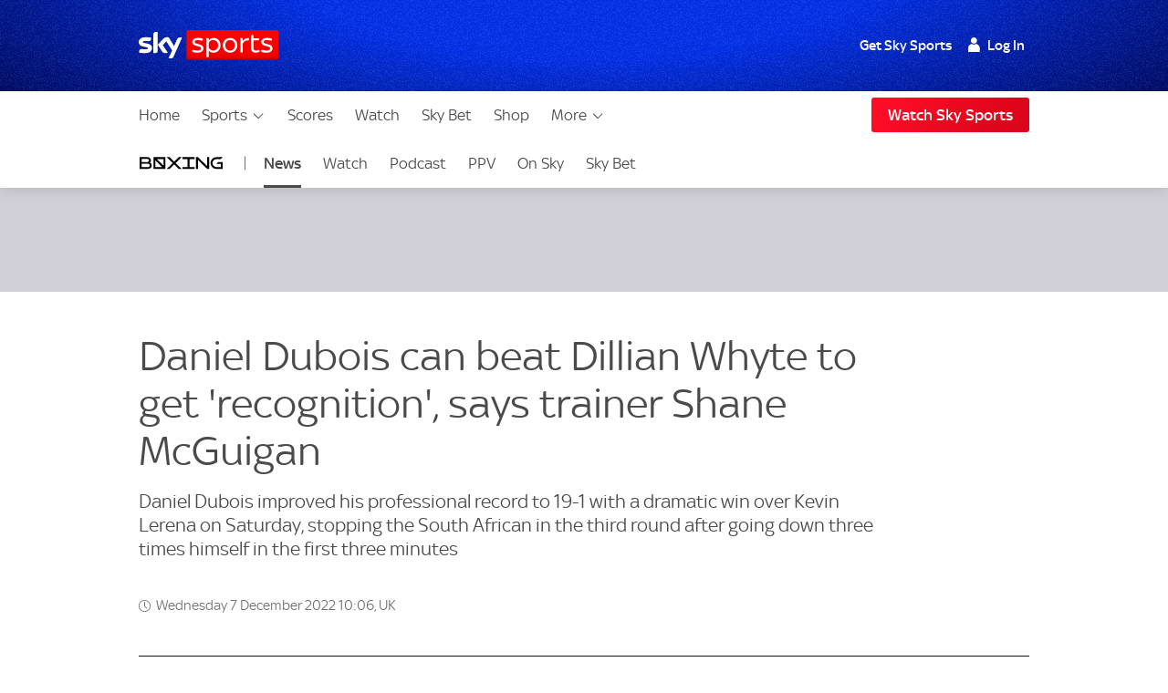

--- FILE ---
content_type: text/html; charset=UTF-8
request_url: https://www.skysports.com/boxing/news/12040/12763212/daniel-dubois-can-beat-dillian-whyte-to-get-recognition-says-trainer-shane-mcguigan
body_size: 33309
content:
<!DOCTYPE html>
<html lang="en" class="no-js">
<head>
    
          <meta charset="utf-8">
          <title>Daniel Dubois can beat Dillian Whyte to get &#x27;recognition&#x27;, says trainer Shane McGuigan | Boxing News | Sky Sports</title>
        
          <meta name="robots" content="index, follow, max-snippet:-1, max-image-preview:large, max-video-preview:-1">
          
          <meta name="title" content="Daniel Dubois can beat Dillian Whyte to get &amp;#039;recognition&amp;#039;, says trainer Shane McGuigan | Boxing News | Sky Sports">
          <meta name="description" content="Daniel Dubois improved his professional record to 19-1 with a dramatic win over Kevin Lerena on Saturday, stopping the South African in the third round after going down three times himself in the first three minutes">
          <meta name="keywords" content="">
          <meta http-equiv="X-UA-Compatible" content="IE=edge,chrome=1">
          
          <link rel="manifest" href="/assets/manifest.json" crossOrigin="use-credentials">
        
          <link rel="canonical" href="https://www.skysports.com/boxing/news/12040/12763212/daniel-dubois-can-beat-dillian-whyte-to-get-recognition-says-trainer-shane-mcguigan">
        
          
        
          <link rel="preconnect dns-prefetch" href="//mms.cmpsky.com">
          <link rel="preconnect dns-prefetch" href="//static.chartbeat.com">
          <link rel="dns-prefetch" href="//e0.365dm.com">
          <link rel="dns-prefetch" href="//e1.365dm.com">
          <link rel="dns-prefetch" href="//e2.365dm.com">
          <link rel="dns-prefetch" href="//e3.365dm.com">
          <link rel="dns-prefetch" href="//images.outbrainimg.com">
          <link rel="dns-prefetch" href="//widgets.outbrain.com">
          <link rel="dns-prefetch" href="//mcdp-nydc1.outbrain.com">
          <link rel="dns-prefetch" href="//log.outbrainimg.com">
          <link rel="dns-prefetch" href="//odb.outbrain.com">
          <link rel="dns-prefetch" href="//tcheck.outbrainimg.com">
          <link rel="dns-prefetch" href="//assets.adobedtm.com">
          <link rel="dns-prefetch" href="//cloud-static.storage.googleapis.com">
          <link rel="dns-prefetch" href="//pagead2.googlesyndication.com">
          <link rel="dns-prefetch" href="//cdn.teads.tv">
        
          <meta name="mobile-web-app-capable" content="yes">
          <meta name="apple-mobile-web-app-title" content="Sky Sports">
          <meta name="application-name" content="SkySports">
          <meta name="viewport" id="viewport" content="width=device-width, initial-scale=1.0, minimum-scale=1, viewport-fit=cover">
          <meta name="apple-mobile-web-app-status-bar-style" content="black">
          <meta name="format-detection" content="telephone=no">
          <meta name="google-site-verification" content="GeOj3ib0hXB5Iewz4HWUfve0FidZUHpPXlBi6oPOTjU">
        
          <meta property='fb:pages' content='10911153761'>
          <meta property="fb:admins" content="509247152,100000206570823">
        
          <link rel="preload" href="/assets/fonts/sky-regular.woff" as="font" type="font/woff">
  <link rel="preload" href="/assets/fonts/sky-display-medium.woff" as="font" type="font/woff">
  <link rel="preload" href="/assets/fonts/sky-medium.woff" as="font" type="font/woff">
  
  <link rel="icon" href="/favicon.ico?bypass-service-worker">
  <link rel="icon" href="/icon.svg?bypass-service-worker" type="image/svg+xml">
  <link rel="apple-touch-icon" href="/apple-touch-icon.png?bypass-service-worker">
  
  <meta name="theme-color" content="#002A91">
  
  
  
  <meta name="x:card" content="summary">
  <meta name="x:site" content="@skysports">
  <meta name="x:title" content="Daniel Dubois can beat Dillian Whyte to get &#039;recognition&#039;, says trainer Shane McGuigan">
  <meta name="x:description" content="Daniel Dubois improved his professional record to 19-1 with a dramatic win over Kevin Lerena on Saturday, stopping the South African in the third round after going down three times himself in the first three minutes">
  <meta name="x:image" content="https://e0.365dm.com/22/12/768x432/skysports-boxing-dillian-whyte_5988405.jpg?20221206145048">
  
  
  
  
  
  
  
  <meta property="fb:app_id" content="119138771563927">
  <meta property="og:site_name" content="Sky Sports">
  <meta property="og:locale" content="en_GB">
  <meta property="og:title" content="Daniel Dubois can beat Dillian Whyte to get &#039;recognition&#039;, says trainer Shane McGuigan">
  <meta property="og:description" content="Daniel Dubois improved his professional record to 19-1 with a dramatic win over Kevin Lerena on Saturday, stopping the South African in the third round after going down three times himself in the first three minutes">
  <meta property="og:url" content="https://www.skysports.com/boxing/news/12040/12763212/daniel-dubois-can-beat-dillian-whyte-to-get-recognition-says-trainer-shane-mcguigan">
  <meta property="og:type" content="article">
  <meta property="og:image" content="https://e0.365dm.com/22/12/1600x900/skysports-boxing-dillian-whyte_5988405.jpg?20221206145048">
  
  
          <script>
            if ((/iPad|iPhone|iPod/).test(navigator.userAgent)) {
                var headNode = document.getElementsByTagName("head")[0];
                var sbNode = document.createElement('meta');
                sbNode.name = 'apple-itunes-app';
                sbNode.content = 'app-id=500102120';
                headNode.appendChild(sbNode);
            }
          </script>


    

    
        <link rel="stylesheet" href="/css/min/site-main-sass-0638059f496285c5cf2e84388a2eada7.css">
    

    <script>!function(){window.isModernBrowser=!1,document.documentElement.classList.replace("no-js","js");const e=[];"visibilityState"in document||window.CSS&&window.CSS.supports?(window.isModernBrowser=!0,e.push("is-modern")):e.push("is-legacy"),e.forEach(e=>document.documentElement.classList.add(e))}(),window.sdc=window.sdc||{},window.sdc.checkConsent=function(e,n){null!==e&&(e.dataset.consent&&"true"===e.dataset.consent.toString()?n():new MutationObserver(function(e,t){for(var i in e)"attributes"===(i=e[i]).type&&"data-consent"===i.attributeName&&"true"===i.target.dataset.consent.toString()&&i.target.attributes.getNamedItem(i.attributeName).value&&(n(),t.disconnect())}).observe(e,{attributes:!0}))},window.sdc.executeConsentByElement=function(e){const n=window.sdc.consentIdMapping||[],t=e.dataset.vendorName;if(!document.cookie)return;const i=document.cookie.split("; ").find(function(e){return e.startsWith("consents=")});if(!i)return;const o=i.split("=")[1];if(!n)return;const s=n.filter(function(e){return e.vendorName===t})[0];s&&o.includes(":"+s.gdpId+":")?e.dataset.consent="true":e.dataset.consent="false"},window.SKY_SPORTS=window.SKY_SPORTS||{},SKY_SPORTS.getUa=function(e){function n(n){return!!e.match(n)&&parseFloat(e.match(n)[1].replace("_","."))}var t=!1;null!==new RegExp("MSIE ([0-9]{1,}[.0-9]{0,})").exec(e)&&(t=parseFloat(RegExp.$1));var i=e.match(/iPad/),o=e.match(/iP/),s=e.match(/android/i),r=e.match(/windows phone/i),d=navigator.platform.match(/mac|win/i),a={classList:""};return r&&((a={mobile:!0,windowsphone:!0,name:"windowsphone",version:n(/os ([0-9]\.[0-9])/i)||n(/windows phone ([0-9]\.[0-9])/i)}).classList=[a.name,a.name+a.version,"mobile"].join(" ")),t&&((a={msie:!0,name:"msie",version:t}).classList=[a.name,a.name+a.version].join(" ")),(i||o)&&((a={ios:!0,name:i?"ipad":"iphone",mobile:!0,version:n(/os ([1-9]\_[0-9])/i)}).classList=[a.name,a.name+a.version,a.device,"ios","ios"+a.version,"mobile"].join(" ")),s&&((a={android:!0,name:"android",mobile:!0,version:n(/android ([1-9]\.[0-9])/i)}).classList=[a.name,a.name+a.version,"mobile"].join(" ")),d&&(a.desktop=!0,a.classList+=" desktop"),a},SKY_SPORTS.device=SKY_SPORTS.getUa(navigator.userAgent),function(){function e(e){for(var n=document.cookie.split(";"),t=-1;++t<n.length;){var i=n[t].split("=");if(i[0].match(e))return decodeURIComponent(i[1])}return""}function n(e){return!!e}function t(){var e=window.SKY_SPORTS.user;return e.isLoggedIn?e.isSkySports?1:e.isWholesale?3:4:2}window.SKY_SPORTS=window.SKY_SPORTS||{},function i(){var o=e("interactive"),s=o?JSON.parse(o):{},r={isLoggedIn:n(e("skySportsSSO")),getType:t,set:i,entitlements:"ent"in s?s.ent:[]};r.isLoggedIn&&(r.name=function(e){return e.f||""}(s),r.isSkyHD=function(e){return 1===e.hd}(s),r.isSky=function(e){return 1===e.st}(s),r.isSkySports=function(e){return 2===e.st}(s),r.isNowTV=function(e){return 3===e.st}(s),r.isWholesale=function(e){return!(!e||!e.w)}(s),s.country&&(r.country=s.country)),window.SKY_SPORTS.user=r}()}(),function(){function e(){for(var t=document.querySelectorAll("img[data-lazy]"),i=-1;++i<t.length;){var o=t[i];n(o)&&("PICTURE"===o.parentNode.nodeName?o.parentNode.querySelectorAll("source").forEach(function(e){e.setAttribute("srcset",e.getAttribute("data-srcset"))}):o.setAttribute("srcset",o.getAttribute("data-srcset")),o.removeAttribute("data-lazy"))}setTimeout(function(){window.requestAnimationFrame(e)},250)}function n(e){var n=e.getBoundingClientRect();return 0!==n.width&&(!(n.bottom<0)&&!((window.outerHeight||window.innerHeight)-n.top<50))}NodeList.prototype.forEach||(NodeList.prototype.forEach=Array.prototype.forEach),"srcset"in new Image&&setTimeout(function(){e()},500)}(),function(){document.documentElement.classList.remove("no-js"),window.isModernBrowser=!1;var e=["js","is-legacy"];("visibilityState"in document||window.CSS&&window.CSS.supports)&&(window.isModernBrowser=!0,e=["js","is-modern"]),"undefined"==typeof SKY_SPORTS_APP&&"undefined"==typeof appWrapper&&"undefined"==typeof AndroidApp||e.push("sdc-app-bridge-active"),window.sdc=window.sdc||{};var n="ontouchstart"in document.documentElement&&/Android|iPhone|iPad|iPod|Mac OS/i.test(navigator.userAgent);window.sdc.isDesktop=!n,window.sdc.isMobile=n,document.head.insertAdjacentHTML("beforeend","<style>"+(window.sdc.isInApp?".ui-is-hidden--in-app":n?".ui-is-hidden--mobile":".ui-is-hidden--desktop")+"{display: none !important;}</style>"),Array.prototype.push.apply(e,[window.sdc.isInApp&&"ui-is-in-app",window.sdc.isDesktop&&"ui-is-desktop",window.sdc.isMobile&&!window.sdc.isInApp&&"ui-is-mobile"].filter(function(e){return e})),document.documentElement.classList.add(...e)}();</script>
        <script>
            window.sdc = window.sdc || {};
            window.sdc.environment = 'prod';
        </script>
    
      <link rel="stylesheet" href="/css/min/site-article-5696e01b91293ab7e7d46e5f82e9528b.css">
    

        <script type="application/ld+json">
          {"@context": "http://schema.org","@type": "NewsArticle","alternativeHeadline": "McGuigan: Dubois can beat Whyte to get 'recognition'","articleBody": "A British heavyweight showdown against Dillian Whyte would be the perfect fight to get Daniel Dubois \"recognition\", according to his trainer Shane McGuigan. Dubois improved his professional record to 19-1 with a dramatic win over Kevin Lerena on Saturday, stopping the South African in the third round after going down three times himself in the first three minutes. The 25-year-old suffered a knee injury the first time he was knocked down, but McGuigan is confident his fighter could be ready to face fellow Londoner Whyte by spring next year. Charr: Fury knows I am more dangerous than ChisoraRiakporhe and Billam-Smith - world title routes revealed\"I think we need a big fight like that to get Daniel, not up for it, but to get him recognition,\" McGuigan told Sky Sports News. \"I feel like he can beat Dillian Whyte. Whyte might fancy it after the knockdown as well, he might think he's got a puncher's chance. \"So I'm excited, but obviously we have to go and rehab the knee, see the extent of the damage and then we'll sort of understand the timeframe when we can get out, but hopefully March, April sort of time, maybe it gets pushed back to May, but he needs to have an active 2023.\" Dubois' win over Lerena was his fourth successive knockout victory since suffering the only defeat of his career to fellow Brit Joe Joyce in November 2020, and saw him retain his 'regular' WBA belt. That title is lightly regarded, a secondary belt to the WBA heavyweight championship that Oleksandr Usyk holds along with the IBF and WBO titles. Dubois was stopped by Joyce after suffering a major eye injury, but the fact he was able to come through major adversity against Lerena has answered questions about his ability to manage a crisis.  \"His right knee went when he got dropped that first time,\" McGuigan said. \"I think it's a PCL (posterior cruciate ligament) or an ACL (anterior cruciate ligament) tear. \"We're getting a scan today [Tuesday] and hopefully we'll have some news.\" McGuigan was in David Haye's corner when the former heavyweight world champion gamely fought on after suffering a ruptured Achilles tendon during a classic British clash with Tony Bellew, but the trainer said Dubois' situation was slightly different.  \"With David it was a different situation, his leg was fully ruptured. We were trying to get Tony Bellew to over-commit and walk onto a shot,\" McGuigan said. \"With Daniel, he was able to press and put some form of weight on the leg. He did the right thing, got up on his bike, moved around. \"I was barking at him to get on his jab and let Lerena walk in, and he managed to walk him onto a fantastic right hand and finished him with a great combination - what an uppercut.\" Shane McGuigan joined the latest episode of the Toe2Toe podcast. Listen here","mainEntityOfPage": {"@type": "WebPage","url": "/boxing/news/12040/12763212/daniel-dubois-can-beat-dillian-whyte-to-get-recognition-says-trainer-shane-mcguigan"},"wordCount": "484","inLanguage": "en-GB","genre": "boxing","publisher": {"@type": "Organization","@id": "#Publisher","name": "Sky Sports","logo": {"@type": "ImageObject","@id": "#Logo","url": "https://e0.365dm.com/tvlogos/channels/Sky-Sports-Logo.png","width": "172","height": "36"}},"headline": "Daniel Dubois can beat Dillian Whyte to get &#x27;recognition&#x27;, says trainer Shane McGuigan","description": "A British heavyweight showdown against Dillian Whyte would be the perfect fight to get Daniel Dubois \"recognition\", according to his trainer Shane McGuigan.","dateline": "London,UK","copyrightHolder": {"@id":"#Publisher"},"author": {"@id":"#Publisher"},"datePublished": "2022-12-07T08:30:00+0000","dateModified": "2022-12-07T10:06:00+0000","dateCreated": "2022-12-07T08:17:00+0000","image": {"@type": "ImageObject","url": "https://e0.365dm.com/22/12/2048x1152/skysports-boxing-dillian-whyte_5988405.jpg?20221206145048","width": 2048,"height": 1152 } ,"url":"/boxing/news/12040/12763212/daniel-dubois-can-beat-dillian-whyte-to-get-recognition-says-trainer-shane-mcguigan"  }
        </script>
        

        <script type="application/ld+json">
      {"@context":"http:\/\/schema.org","@type":"Organization","name":"Sky Sports","legalName":"Sky Sports LIMITED","url":"https:\/\/www.skysports.com\/","description":"Watch the best live coverage of your favourite sports: Football, Golf, Rugby, Cricket, Tennis, F1, Boxing, plus the latest sports news, transfers and scores.","logo":{"@type":"ImageObject","url":"https:\/\/e0.365dm.com\/tvlogos\/channels\/Sky-Sports-Logo.png","width":172,"height":36},"foundingDate":1989,"founders":{"@type":"Person","name":"Rupert Murdoch"},"address":{"@type":"PostalAddress","streetAddress":"Grant Way","addressLocality":"Isleworth","addressRegion":"Greater London","postalCode":"TW7 5QD","addressCountry":"United Kingdom"},"contactPoint":{"@type":"ContactPoint","contactType":"customer support","telephone":"[(+44) 0330 041 2639]","email":"sports@sky.com"},"sameAs":["https:\/\/www.facebook.com\/skysports","https:\/\/twitter.com\/skysports","https:\/\/www.instagram.com\/skysports","https:\/\/www.youtube.com\/skysports","https:\/\/en.wikipedia.org\/wiki\/Sky_Sports","https:\/\/plus.google.com\/+SoccerAMOfficial"]}

        </script>

        <script type="application/ld+json">
      {"@context":"http:\/\/schema.org","@type":"WebSite","name":"Sky Sports","url":"http:\/\/www.skysports.com"}

        </script>

    
                <script type="application/ld+json">
                    {"@context": "https://schema.org","@type": "VideoObject","name": "Shane McGuigan says Daniel Dubois should look to fight someone like Dillian Whyte next to get the recognition he deserves","description": "Boxing coach Shane McGuigan says Daniel Dubois should look to fight someone like Dillian Whyte next to get the recognition he deserves but first he must overcome an injury sustained against Kevin Lerena.","thumbnailUrl": ["https://e0.365dm.com/22/12/150x150/skysports-boxing-dillian-whyte_5988405.jpg?20221206145048","https://e0.365dm.com/22/12/768x432/skysports-boxing-dillian-whyte_5988405.jpg?20221206145048","https://e0.365dm.com/22/12/800x600/skysports-boxing-dillian-whyte_5988405.jpg?20221206145048"],"uploadDate": "2022-12-06T14:40:32+0000","duration": "PT0H0M44S","embedUrl": "/embed/video/5988396"}
                </script>
                <script type="application/ld+json">
                    {"@context": "https://schema.org","@type": "VideoObject","name": "Back in 2017 David Haye and Tony Bellew met in a British grudge match at the 02 Arena","description": "Back in 2017 David Haye and Tony Bellew met in a British grudge match at the 02 Arena.","thumbnailUrl": ["https://e0.365dm.com/22/03/150x150/skysports-haye-bellew-boxing_5692970.jpg?20220303141119","https://e0.365dm.com/22/03/768x432/skysports-haye-bellew-boxing_5692970.jpg?20220303141119","https://e0.365dm.com/22/03/800x600/skysports-haye-bellew-boxing_5692970.jpg?20220303141119"],"uploadDate": "2022-03-03T09:55:48+0000","duration": "PT0H2M59S","embedUrl": "/embed/video/5692622"}
                </script>
            
                


                    <script data-consent="false" data-vendor-name="adobe-analytics">
                        var init = function () {
                            var script = document.createElement('script');
                            script.src = '//assets.adobedtm.com/launch-ENd3e4df0dfde7473d823092cac7cd0611.min.js';
                            document.body.appendChild(script);
                        };
            
                        (function(){
                            if (!window.sdc || !window.sdc.checkConsent){
                                init();
                                return;
                            }
            
                            window.sdc.checkConsent(document.currentScript, init);
                        })();
                    </script>
            

                <script>function _typeof(t){return(_typeof="function"==typeof Symbol&&"symbol"==typeof Symbol.iterator?function(t){return typeof t}:function(t){return t&&"function"==typeof Symbol&&t.constructor===Symbol&&t!==Symbol.prototype?"symbol":typeof t})(t)}!function(){for(var t,e,o=[],r=window,n=r;n;){try{if(n.frames.__tcfapiLocator){t=n;break}}catch(t){}if(n===r.top)break;n=r.parent}t||(function t(){var e=r.document,o=!!r.frames.__tcfapiLocator;if(!o)if(e.body){var n=e.createElement("iframe");n.style.cssText="display:none",n.name="__tcfapiLocator";var a=e.body.children[0];a.parentNode.insertBefore(n,a)}else setTimeout(t,5);return!o}(),r.__tcfapi=function(){for(var t=arguments.length,r=new Array(t),n=0;n<t;n++)r[n]=arguments[n];if(!r.length)return o;"setGdprApplies"===r[0]?r.length>3&&2===parseInt(r[1],10)&&"boolean"==typeof r[3]&&(e=r[3],"function"==typeof r[2]&&r[2]("set",!0)):"ping"===r[0]?"function"==typeof r[2]&&r[2]({gdprApplies:e,cmpLoaded:!1,cmpStatus:"stub"}):o.push(r)},r.addEventListener("message",(function(t){var e="string"==typeof t.data,o={};if(e)try{o=JSON.parse(t.data)}catch(t){}else o=t.data;var r="object"===_typeof(o)?o.__tcfapiCall:null;r&&window.__tcfapi(r.command,r.version,(function(o,n){var a={__tcfapiReturn:{returnValue:o,success:n,callId:r.callId}};t&&t.source&&t.source.postMessage&&t.source.postMessage(e?JSON.stringify(a):a,"*")}),r.parameter)}),!1))}(); </script>
                <script>
                    window._sp_queue = [];
                    window._sp_ = {
                        config: {
                            accountId: 630,
                            propertyId: 2370,
                            
                            
                            consentLanguage: "uk",
                            baseEndpoint: 'https://cdn.privacy-mgmt.com',
                            gdpr: { },
                            events: {
                                onSPPMObjectReady: function() {
                                    document.body.addEventListener('click', function(e){
                                        if (e.target.matches("a[href='#privacy-options']")) {
                                            e.preventDefault();
                                            window._sp_.gdpr.loadPrivacyManagerModal(617780);
                                        }
                                    })
                                }
                            }
                        }
                    }
                </script>
                <script src='https://cdn.privacy-mgmt.com/unified/wrapperMessagingWithoutDetection.js' async></script>
                    <script>
                window.sdc = window.sdc || {};
                window.sdc.consentIdMapping = JSON.parse('[{"vendorName":"chartbeat","gdpId":1,"sourcepointId":"5ea172e36ede87504f7b4590"},{"vendorName":"userzoom","gdpId":2,"sourcepointId":"6137185aa2286349e51b0c65"},{"vendorName":"peer-39","gdpId":3,"sourcepointId":"5f058e622c911e101682422b"},{"vendorName":"google-tag-manager","gdpId":4,"sourcepointId":"5e952f6107d9d20c88e7c975"},{"vendorName":"youtube","gdpId":5,"sourcepointId":"5e7ac3fae30e7d1bc1ebf5e8"},{"vendorName":"twitter","gdpId":7,"sourcepointId":"5fab0c31a22863611c5f8764"},{"vendorName":"instagram","gdpId":8,"sourcepointId":"5e717c8e69966540e4554f05"},{"vendorName":"facebook","gdpId":9,"sourcepointId":"5f1b2fbdb8e05c3057240f56"},{"vendorName":"spreaker","gdpId":10,"sourcepointId":"5f33bda0cfb5e201a573d55f"},{"vendorName":"apple-inc","gdpId":11,"sourcepointId":"5ed6252db8e05c4a1e720f28"},{"vendorName":"spotify","gdpId":12,"sourcepointId":"5e7f6927b8e05c111d01b40f"},{"vendorName":"shorthand","gdpId":13,"sourcepointId":"5fa18d9b8156a6543f670816"},{"vendorName":"datawrapper","gdpId":14,"sourcepointId":"5f96d385a228635d7b29aca1"},{"vendorName":"monterosa","gdpId":15,"sourcepointId":"63628d0edb16a60585b7ff32"},{"vendorName":"nba","gdpId":16,"active":true,"sourcepointId":"638f21b0a1ef3b04d911b6b1"},{"vendorName":"qualtrics","gdpId":18,"active":true,"sourcepointId":"5f1b2fbeb8e05c3057240fa0"},{"vendorName":"google-analytics","gdpId":19,"active":true,"sourcepointId":"5e542b3a4cd8884eb41b5a72"},{"vendorName":"adobe-analytics","gdpId":20,"active":true,"sourcepointId":"5ed7a9a9e0e22001da9d52ad"},{"vendorName":"checkd","gdpId":21,"active":true,"sourcepointId":"68e76f5d68c068df4c5d65a4"},{"vendorName":"captivate","gdpId":22,"active":true,"sourcepointId":"6790d1a56da1ec056bf154a4"}]' || 'null');
                if (!window.sdc.consentIdMapping) {
                    throw new Error('Consent Id Mapping not found');
                }
    
            window.sdc = window.sdc || {};
            window.sdc.consentRoadblockMapping = JSON.parse('{"default":{"text":"Due to your consent preferences, you\u2019re not able to view this.","link":"#privacy-options","link-text":"Open Privacy Options","style":"--width: 7; --height:4;","aspect-ratio":"16\/9","single-click-enabled":true},"tweet":{"title":"Twitter","text":"Due to your consent preferences, you\u2019re not able to view this.","link":"#privacy-options","link-text":"Open Privacy Options","style":"--width: 7; --height:4;","aspect-ratio":"16\/9","single-click-enabled":true,"vendor-name":"twitter"},"datawrapper":{"title":"Datawrapper","text":"Due to your consent preferences, you\u2019re not able to view this.","link":"#privacy-options","link-text":"Open Privacy Options","style":"--width: 7; --height:4;","aspect-ratio":"16\/9","single-click-enabled":true,"vendor-name":"datawrapper"},"youtube":{"title":"YouTube","text":"Due to your consent preferences, you\u2019re not able to view this.","link":"#privacy-options","link-text":"Open Privacy Options","style":"--width: 7; --height:4;","aspect-ratio":"16\/9","single-click-enabled":true,"vendor-name":"youtube"},"spotify-podcast-markup":{"title":"Spotify","text":"Due to your consent preferences, you\u2019re not able to view this.","link":"#privacy-options","link-text":"Open Privacy Options","style":"--width: 7; --height:4;","aspect-ratio":"16\/9","single-click-enabled":true,"vendor-name":"spotify"},"apple-podcast-markup":{"title":"Apple Podcasts","text":"Due to your consent preferences, you\u2019re not able to view this.","link":"#privacy-options","link-text":"Open Privacy Options","style":"--width: 7; --height:4;","aspect-ratio":"16\/9","single-click-enabled":true,"vendor-name":"apple-inc"},"spreaker-podcast-markup":{"title":"Spreaker","text":"Due to your consent preferences, you\u2019re not able to view this.","link":"#privacy-options","link-text":"Open Privacy Options","style":"--width: 7; --height:4;","aspect-ratio":"16\/9","single-click-enabled":true,"vendor-name":"spreaker"},"monterosa":{"title":"Monterosa","text":"Due to your consent preferences, you\u2019re not able to view this.","link":"#privacy-options","link-text":"Open Privacy Options","style":"--width: 7; --height:4;","aspect-ratio":"16\/9","single-click-enabled":true,"vendor-name":"monterosa"},"facebook":{"title":"Facebook","text":"Due to your consent preferences, you\u2019re not able to view this.","link":"#privacy-options","link-text":"Open Privacy Options","style":"--width: 7; --height:4;","aspect-ratio":"16\/9","single-click-enabled":true,"vendor-name":"facebook"},"instagram-markup":{"title":"Instagram","text":"Due to your consent preferences, you\u2019re not able to view this.","link":"#privacy-options","link-text":"Open Privacy Options","style":"--width: 7; --height:4;","aspect-ratio":"16\/9","single-click-enabled":true,"vendor-name":"instagram"},"captivate-podcast-markup":{"title":"Captivate","text":"Due to your consent preferences, you\u2019re not able to view this.","link":"#privacy-options","link-text":"Open Privacy Options","style":"--width: 7; --height:4;","aspect-ratio":"16\/9","single-click-enabled":true,"vendor-name":"captivate"}}' || 'null');
    
            window.sdc.createConsentCookie = function(vendorConsents) {
                const consentedVendors = vendorConsents.consentedVendors || [];
                const grants = vendorConsents.grants;
                const mappedVendors = [...new Set(consentedVendors
                        .filter(vendor => grants[vendor._id].vendorGrant)
                        .map(vendor => vendor._id)
                        .map(id => {
                            return window.sdc.consentIdMapping.find(
                                    vendorRecord => vendorRecord.sourcepointId === id
                            );
                        })
                        .filter(record => !!record))];
    
                const consentString = ":" + mappedVendors.map(vendor => vendor.gdpId).join(':') + ":";
                let expiryDate = new Date();
                expiryDate.setMonth(expiryDate.getMonth() + 3);
                let consentCookieString = 'consents=' + consentString +'; expires=' + expiryDate + '; path=/';
                    consentCookieString += '; domain=.skysports.com'
                document.cookie = consentCookieString;
                mappedVendors
                    .forEach(vendor => {
                        document.querySelectorAll(`[data-vendor-name="${vendor.vendorName.toLowerCase()}"]`).forEach((e) => e.dataset.consent = true);
                    });
    
                document.querySelectorAll(`[data-vendor-name="iab-vendor"]`).forEach((e) => e.dataset.consent = true);
    
                const pendingVendors = document.querySelectorAll('[data-consent="pending"]');
                if (pendingVendors.length){
                    pendingVendors.forEach(vendor => {
                        vendor.dataset.consent = false;
                    });
                }
            }
    
            if (typeof __tcfapi !== 'undefined') {
                __tcfapi('addEventListener', 2, function(tcData, success) {
                    if (success) {
                        if (tcData.eventStatus === 'useractioncomplete') {
                            document.cookie.split('; ').forEach((cookie) => {
                                document.cookie = cookie.split('=')[0] + '={}; expires=Thu, 01 Jan 1970 00:00:00 UTC; domain=skysports.com; ';
                            });
    
                           __tcfapi('getCustomVendorConsents', 2, function(vendorConsents, success) {
                               if (success) {
                                   window.sdc.createConsentCookie(vendorConsents)
                               }
                           })
                        }
                    }
                });
            }
    
            document.addEventListener("DOMContentLoaded", () => {
                const consentsCookie = document.cookie
                    .split('; ')
                    .find(row => row.startsWith('consents='));
                if (consentsCookie) {
                    const consentsValue = consentsCookie.split('=')[1];
                    for (const vendor of window.sdc.consentIdMapping) {
                        if (consentsValue.includes(`:${vendor.gdpId}:`)) {
                            document.querySelectorAll(`[data-vendor-name="${vendor.vendorName}"]:not([data-consent="true"])`).forEach((e) => {
                                if (e) {
                                    e.dataset.consent = true
                                }
                            });
                        } else {
                            document.querySelectorAll(`[data-vendor-name="${vendor.vendorName}"]:not([data-consent="false"])`).forEach((e) => {
                                if (e) {
                                    e.dataset.consent = false
                                }
                            });
                        }
                  }
                  document.querySelectorAll(`[data-vendor-name="iab-vendor"]`).forEach((function(e) {
                      e.dataset.consent = true
                  }));
                }
    
                    if (!consentsCookie && typeof __tcfapi !== 'undefined') {
                        __tcfapi('getCustomVendorConsents', 2, function(vendorConsents, success) {
                            if (success && !vendorConsents.newUser) {
                                window.sdc.createConsentCookie(vendorConsents)
                            }
                        })
                    }
    
            });
        </script>
    
            <script type="application/javascript" data-component-name="sdc-site-open-tracing">
            window.OPEN_TRACING_CONFIG = {
                serviceName: "uk-sport-web",
                serverUrl: "https://insights.digitalcontent.sky",
                sampleRatePercentage: "5",
                environment: "prod",
                provider: "elastic",
                pageLoadTransactionName: "sport_article_page",
                logLevel: "warn",
                javascriptOnlyMode: true
            };
            </script>

        <script src=""></script>



</head>
<body class="" data-component-name="sdc-base-element-filter"
      data-element-filter-rules="[{&quot;selector&quot;:&quot;.site-footer [href*&#x3D;\&quot;sky-sports-racing\&quot;]&quot;,&quot;objectProperty&quot;:&quot;window.SKY_SPORTS.user.isWholesale&quot;,&quot;objectPropertyValue&quot;:true,&quot;hideParent&quot;:true}]" >

<a class="sdc-site-a11y-skip-links" tabindex="0" href="#main" data-component-name="sdc-site-a11y-skip-links">Skip to content</a>


            <header id="site-header">
                    <div class="blackjack-sdc-digrev-header" data-component-name="ui-digrev-header" data-testid="digrev-header">
                      <div class="site-header ">
                    
                        <div class="site-header__body-bg" aria-hidden="true"></div>
                        <div class="site-header__body site-wrap site-wrap-padding">
                    
                          <div class="site-header__col site-header__col--branding">
                            <a href="/" class="svg-logo site-header__logo-link" data-testid="site-header__logo-link" aria-label="Home">
                              <img class="site-header__logo-image" src="/assets/ui-graphics/ui-site-header-sky-sports-logo.svg" alt="Sky Sports" loading="eager">
                              <span class="u-hide-visually">Sky Sports Homepage</span>
                            </a>
                          </div>
                    
                          <div class="site-header__col site-header__col--login">
                            <div class="site-login" data-role="site-login">
                              <script type="text/template" class="login-text" data-role="default">
                                <!--default-->
                                <ul class="site-login__links">
                                  <li class="site-login__item site-login__item--promo"><a href="/watch/get-sky" data-testid="site-login__link" class="site-login__link">Get Sky Sports</a></li>
                                  <li class="site-login__item"><a class="site-login__link site-login__link--has-icon site-login__link--user callfn" data-testid="site-login__link" href="/auth/login" data-mobile-url="/sso/signin/mobile" data-desktop-url="/sso/signin/desktop" data-lite="true"><span class="site-login__link--user-icon"></span> Log In</a></li>
                                </ul>
                              </script>
                              <script type="text/template" class="login-text" data-role="isSkySports">
                                <!-- sky sports user logged in -->
                                <ul class="site-login__links">
                                  <li class="site-login__item"><span class="site-login__link site-login__link--has-icon site-login__link--user"><span class="site-login__link--user-icon"></span> #{name}</span></li>
                                  <li class="site-login__item"><a href="/signout" data-testid="site-login__link" class="site-login__link site-login__link--signout">Log Out</a></li>
                                </ul>
                              </script>
                              <script type="text/template" class="login-text" data-role="isSky">
                                <!-- sky sports user logged in -->
                                <ul class="site-login__links">
                                  <li class="site-login__item site-login__item--promo"><a href="/watch/get-sky" data-testid="site-login__link" class="site-login__link">Upgrade</a></li>
                                  <li class="site-login__item"><span class="site-login__link site-login__link--has-icon site-login__link--user"><span class="site-login__link--user-icon"></span> #{name}</span></li>
                                  <li class="site-login__item"><a href="/signout" data-testid="site-login__link" class="site-login__link site-login__link--signout">Log Out</a></li>
                                </ul>
                              </script>
                              <script type="text/template" class="login-text" data-role="isNowTv">
                                <!-- now tv customer -->
                                <ul class="site-login__links">
                                  <li class="site-login__item site-login__item--promo"><a href="/watch/get-sky" data-testid="site-login__link" class="site-login__link">Get Sky Sports</a></li>
                                  <li class="site-login__item"><span class="site-login__link site-login__link--has-icon site-login__link--user"><span class="site-login__link--user-icon"></span> #{name}</span></li>
                                  <li class="site-login__item"><a href="/signout" data-testid="site-login__link" class="site-login__link site-login__link--signout">Log Out</a></li>
                                </ul>
                              </script>
                              <script type="text/template" class="login-text" data-role="isLoggedIn">
                                <!-- just a sky id login -->
                                <ul class="site-login__links">
                                  <li class="site-login__item site-login__item--promo"><a href="/watch/get-sky" data-testid="site-login__link" class="site-login__link">Get Sky Sports</a></li>
                                  <li class="site-login__item"><span class="site-login__link site-login__link--has-icon site-login__link--user"><span class="site-login__link--user-icon"></span> #{name}</span></li>
                                  <li class="site-login__item"><a href="/signout" data-testid="site-login__link" class="site-login__link site-login__link--signout">Log Out</a></li>
                                </ul>
                              </script>
                              <script type="text/template" class="login-text" data-role="isWholesale">
                                <!-- wholesale customer -->
                                <ul class="site-login__links">
                                  <li class="site-login__item"><span class="site-login__link site-login__link--has-icon site-login__link--user"><span class="site-login__link--user-icon"></span> </span></li>
                                  <li class="site-login__item"><a href="/signout?url=" data-testid="site-login__link" class="site-login__link site-login__link--signout">Log Out</a></li>
                                </ul>
                              </script>
                            </div>
                          </div>
                    
                          <a class="site-header__col site-header__col--hamburger" data-role="open-left-hand-nav" href="#no-js-nav" aria-controls="site-nav-desktop-wrap">
                            <svg version="1.1" xmlns="http://www.w3.org/2000/svg" xmlns:xlink="http://www.w3.org/1999/xlink" xml:space="preserve" class="site-header__nav-button" role="presentation" viewBox="0 384 2048 1280">
                              <rect y="384" width="2048" height="256"></rect>
                              <rect y="896" width="2048" height="256"></rect>
                              <rect y="1408" width="2048" height="256"></rect>
                            </svg>
                            <span class="u-hide-visually">Menu</span>
                          </a>
                    
                        </div>
                        
                        <!-- desktop nav -->
                        <div class="site-nav-desktop__wrap site-wrap site-wrap-padding" >
                          <div class="site-nav-desktop" role="navigation" aria-label="Main" data-role="main-nav" id="site-nav-desktop-wrap">
                            <div class="site-login site-login--mobile" data-role="site-login">
                              <script type="text/template" class="login-text" data-role="default">
                                <!--default-->
                                <ul class="site-login__links">
                                  <li class="site-login__item site-login__item--promo"><a href="/watch/get-sky" data-testid="site-login__link" class="site-login__link">Get Sky Sports</a></li>
                                  <li class="site-login__item"><a class="site-login__link site-login__link--has-icon site-login__link--user callfn" data-testid="site-login__link" href="/auth/login" data-mobile-url="/sso/signin/mobile" data-desktop-url="/sso/signin/desktop" data-lite="true"><span class="site-login__link--user-icon"></span> Log In</a></li>
                                </ul>
                              </script>
                              <script type="text/template" class="login-text" data-role="isSkySports">
                                <!-- sky sports user logged in -->
                                <ul class="site-login__links">
                                  <li class="site-login__item"><span class="site-login__link site-login__link--has-icon site-login__link--user"><span class="site-login__link--user-icon"></span> #{name}</span></li>
                                  <li class="site-login__item"><a href="/signout?url=" data-testid="site-login__link" class="site-login__link site-login__link--signout">Log Out</a></li>
                                </ul>
                              </script>
                              <script type="text/template" class="login-text" data-role="isSky">
                                <!-- sky sports user logged in -->
                                <ul class="site-login__links">
                                  <li class="site-login__item site-login__item--promo"><a href="/watch/get-sky" data-testid="site-login__link" class="site-login__link">Upgrade</a></li>
                                  <li class="site-login__item"><span class="site-login__link site-login__link--has-icon site-login__link--user"><span class="site-login__link--user-icon"></span> #{name}</span></li>
                                  <li class="site-login__item"><a href="/signout?url=" data-testid="site-login__link" class="site-login__link site-login__link--signout">Log Out</a></li>
                                </ul>
                              </script>
                              <script type="text/template" class="login-text" data-role="isNowTv">
                                <!-- now tv customer -->
                                <ul class="site-login__links">
                                  <li class="site-login__item site-login__item--promo"><a href="/watch/get-sky" data-testid="site-login__link" class="site-login__link">Get Sky Sports</a></li>
                                  <li class="site-login__item"><span class="site-login__link site-login__link--has-icon site-login__link--user"><span class="site-login__link--user-icon"></span> #{name}</span></li>
                                  <li class="site-login__item"><a href="/signout?url=" data-testid="site-login__link" class="site-login__link site-login__link--signout">Log Out</a></li>
                                </ul>
                              </script>
                              <script type="text/template" class="login-text" data-role="isLoggedIn">
                                <!-- just a sky id login -->
                                <ul class="site-login__links">
                                  <li class="site-login__item site-login__item--promo"><a href="/watch/get-sky" data-testid="site-login__link" class="site-login__link">Get Sky Sports</a></li>
                                  <li class="site-login__item"><span class="site-login__link site-login__link--has-icon site-login__link--user"><span class="site-login__link--user-icon"></span> #{name}</span></li>
                                  <li class="site-login__item"><a href="/signout?url=" data-testid="site-login__link" class="site-login__link site-login__link--signout">Log Out</a></li>
                                </ul>
                              </script>
                              <script type="text/template" class="login-text" data-role="isWholesale">
                                <!-- wholesale customer -->
                                <ul class="site-login__links">
                                  <li class="site-login__item"><span class="site-login__link site-login__link--has-icon site-login__link--user"><span class="site-login__link--user-icon"></span> </span></li>
                                  <li class="site-login__item"><a href="/signout?url=" data-testid="site-login__link" class="site-login__link site-login__link--signout">Log Out</a></li>
                                </ul>
                              </script>
                            </div>
                            <ul class="site-nav-desktop__body">
                              <li class="site-nav-desktop__item">
                                <a href="/" data-testid="site-nav-desktop__item-link" class="site-nav-desktop__item-link">Home</a>
                              </li>
                              <li class="site-nav-desktop__item">
                                <button href="#no-js-nav" data-testid="site-nav-desktop__item-button--sports" class="site-nav-desktop__item-link site-nav-desktop__item-link--more" aria-expanded="false" aria-controls="site-nav-desktop-sports-more-nav" id="site-nav-desktop-sports-more">
                                  Sports<svg class="site-nav-desktop__icon" xmlns="http://www.w3.org/2000/svg" viewBox="0 0 34 34" aria-hidden="true">
                                    <path d="M6.02 12.67c.01.194.087.362.247.525l.188.192L16.52 23.45c.188.19.44.294.706.294s.518-.104.707-.293l10.135-10.134.123-.126c.162-.163.24-.332.248-.53.006-.173-.155-.438-.442-.725-.187-.187-.386-.368-.59-.537-.05-.04-.096-.078-.138-.11l-.496.495-9.193 9.193-.355.354-.354-.354-9.197-9.198-.484-.484c-.043.033-.09.07-.14.112-.204.168-.402.348-.59.536-.285.288-.446.553-.44.727z"></path>
                                  </svg>
                                </button>
                                <nav class="site-nav-desktop__menu" aria-labelledby="site-nav-desktop-sports-more" id="site-nav-desktop-sports-more-nav">
                                  <div class="site-nav-desktop__menu-body">
                                    <ul class="site-nav-desktop__menu-links">
                                      <li class="site-nav-desktop__menu-item"><a class="site-nav-desktop__menu-link" data-testid="site-nav-desktop__menu-link" href="/football">Football</a></li>
                                      <li class="site-nav-desktop__menu-item"><a class="site-nav-desktop__menu-link" data-testid="site-nav-desktop__menu-link" href="/f1">F1</a></li>
                                      <li class="site-nav-desktop__menu-item"><a class="site-nav-desktop__menu-link" data-testid="site-nav-desktop__menu-link" href="/cricket">Cricket</a></li>
                                      <li class="site-nav-desktop__menu-item"><a class="site-nav-desktop__menu-link" data-testid="site-nav-desktop__menu-link" href="/rugby-union">Rugby Union</a></li>
                                      <li class="site-nav-desktop__menu-item"><a class="site-nav-desktop__menu-link" data-testid="site-nav-desktop__menu-link" href="/rugby-league">Rugby League</a></li>
                                      <li class="site-nav-desktop__menu-item"><a class="site-nav-desktop__menu-link" data-testid="site-nav-desktop__menu-link" href="/golf">Golf</a></li>
                                      <li class="site-nav-desktop__menu-item"><a class="site-nav-desktop__menu-link" data-testid="site-nav-desktop__menu-link" href="/boxing">Boxing</a></li>
                                      <li class="site-nav-desktop__menu-item"><a class="site-nav-desktop__menu-link" data-testid="site-nav-desktop__menu-link" href="/nfl">NFL</a></li>
                                      <li class="site-nav-desktop__menu-item"><a class="site-nav-desktop__menu-link" data-testid="site-nav-desktop__menu-link" href="/tennis">Tennis</a></li>
                                      <li class="site-nav-desktop__menu-item"><a class="site-nav-desktop__menu-link" data-testid="site-nav-desktop__menu-link" href="/nba">NBA</a></li>
                                      <li class="site-nav-desktop__menu-item"><a class="site-nav-desktop__menu-link" data-testid="site-nav-desktop__menu-link" href="/racing">Racing</a></li>
                                      <li class="site-nav-desktop__menu-item"><a class="site-nav-desktop__menu-link" data-testid="site-nav-desktop__menu-link" href="/darts">Darts</a></li>
                                      <li class="site-nav-desktop__menu-item"><a class="site-nav-desktop__menu-link" data-testid="site-nav-desktop__menu-link" href="/netball">Netball</a></li>
                                      <li class="site-nav-desktop__menu-item"><a class="site-nav-desktop__menu-link" data-testid="site-nav-desktop__menu-link" href="/mma">MMA</a></li>
                                      <li class="site-nav-desktop__menu-item"><a class="site-nav-desktop__menu-link" data-testid="site-nav-desktop__menu-link" href="/more-sports">More Sports</a></li>
                                    </ul>
                                  </div>
                                </nav>
                              </li>
                              <li class="site-nav-desktop__item"><a href="/live-scores" data-testid="site-nav-desktop__item-link" class="site-nav-desktop__item-link">Scores</a></li>
                              <li class="site-nav-desktop__item"><a href="/watch" data-testid="site-nav-desktop__item-link" class="site-nav-desktop__item-link" data-tracking-key="header|watch-link">Watch</a></li>
                              <li class="site-nav-desktop__item"><a href="https://skybet.com/?rfr&#x3D;7009749&amp;utm_medium&#x3D;SSDM&amp;utm_source&#x3D;SS_web&amp;utm_content&#x3D;ss_nav" data-testid="site-nav-desktop__item-link" class="site-nav-desktop__item-link" data-tracking-key="header|sky-bet" target="_blank">Sky Bet</a></li>
                              <li class="site-nav-desktop__item"><a href="https://shop.skysports.com/en/?_s&#x3D;bm-fi-skysports-prtsite-web-header-en" class="site-nav-desktop__item-link" target="_blank">Shop</a></li>
                              <li class="site-nav-desktop__item">
                                <button href="#no-js-nav" class="site-nav-desktop__item-link site-nav-desktop__item-link--more" data-testid="site-nav-desktop__item-button--more" aria-expanded="false" aria-controls="site-nav-desktop-more-more-nav" id="site-nav-desktop-more-more" data-testid="item-link--more">More<svg class="site-nav-desktop__icon" xmlns="http://www.w3.org/2000/svg" viewBox="0 0 34 34" aria-hidden="true">
                                  <path d="M6.02 12.67c.01.194.087.362.247.525l.188.192L16.52 23.45c.188.19.44.294.706.294s.518-.104.707-.293l10.135-10.134.123-.126c.162-.163.24-.332.248-.53.006-.173-.155-.438-.442-.725-.187-.187-.386-.368-.59-.537-.05-.04-.096-.078-.138-.11l-.496.495-9.193 9.193-.355.354-.354-.354-9.197-9.198-.484-.484c-.043.033-.09.07-.14.112-.204.168-.402.348-.59.536-.285.288-.446.553-.44.727z"></path>
                                  </svg></button>
                                <div class="site-nav-desktop__menu site-nav-desktop__menu--right" aria-labelledby="site-nav-desktop-more-more" id="site-nav-desktop-more-more-nav">
                                  <div class="site-nav-desktop__menu-body">
                                    <ul class="site-nav-desktop__menu-links" data-testid="menu-links">
                                      <li class="site-nav-desktop__menu-item"><a class="site-nav-desktop__menu-link" data-testid="site-nav-desktop__item-link" href="/podcasts">Podcasts</a></li>
                                      <li class="site-nav-desktop__menu-item"><a class="site-nav-desktop__menu-link" data-testid="site-nav-desktop__item-link" href="/watch/sport-on-sky">Upcoming on Sky</a></li>
                                      <li class="site-nav-desktop__menu-item"><a class="site-nav-desktop__menu-link" data-testid="site-nav-desktop__item-link" href="/get-sky?dcmp=gss_more_dropdown">Get Sky Sports</a></li>
                                      <li class="site-nav-desktop__menu-item"><a class="site-nav-desktop__menu-link" data-testid="site-nav-desktop__item-link" href="/mobile">Sky Sports App</a></li>
                                      <li class="site-nav-desktop__menu-item"><a class="site-nav-desktop__menu-link" data-testid="site-nav-desktop__item-link" href="/football/news/11095/13078979/now-sports-membership-q-a-how-do-i-stream-sky-sports-is-it-instant-is-there-a-contract" target="_blank">Sky Sports with no contract</a></li>
                                      <li class="site-nav-desktop__menu-item"><a class="site-nav-desktop__menu-link" data-testid="site-nav-desktop__item-link" href="https://www.kickitout.org/forms/online-reporting-form" target="_blank">Kick It Out</a></li>
                                      <li class="site-nav-desktop__menu-item"><a class="site-nav-desktop__menu-link" data-testid="site-nav-desktop__item-link" href="/football/news/topic/9087/south-asians-in-football">British South Asians in Football</a></li>
                                    </ul>
                                  </div>
                                </div>
                              </li>
                            </ul>
                            <a href="/watch" data-testid="site-nav-desktop__watch-button-link" class="site-nav-desktop__watch-button no-default-hover no-default-active" data-tracking-key="header|watch-button"><span class="site-nav-desktop__watch-button__label">Watch Sky Sports</span></a>
                          </div>
                        </div>
                      </div>
                    </div>
                    

                    <div data-testid="sitewide-localnav" class="sdc-site-localnav sdc-site-localnav--mobile sdc-site-localnav--boxing"
                        data-component-name="ui-sitewide-localnav" role="navigation" aria-label="Boxing">
                        
                            <div class="sdc-site-localnav__inner">
                                <div class="sdc-site-localnav__wrap" data-role="nav-wrap">
                                    <div class="sdc-site-localnav__header">
                                        <a href="/boxing"
                                            class="sdc-site-localnav__header-logo-wrap" data-role="nav-header"
                                            aria-controls="sdc-site-localnav-body" aria-expanded="false">
                                            <svg xmlns="http://www.w3.org/2000/svg" viewBox="0 0 34 34" class="sdc-site-localnav__icon">
                                                <path
                                                    d="M6.02 12.67c.01.194.087.362.247.525l.188.192L16.52 23.45c.188.19.44.294.706.294s.518-.104.707-.293l10.135-10.134.123-.126c.162-.163.24-.332.248-.53.006-.173-.155-.438-.442-.725-.187-.187-.386-.368-.59-.537-.05-.04-.096-.078-.138-.11l-.496.495-9.193 9.193-.355.354-.354-.354-9.197-9.198-.484-.484c-.043.033-.09.07-.14.112-.204.168-.402.348-.59.536-.285.288-.446.553-.44.727z" />
                                            </svg><img class="sdc-site-localnav__header-logo" width="110"
                                                height="" src="/assets/boxing-logo.svg"
                                                alt="Boxing logo">
                                        </a>
                                    </div>
                                    <nav class="sdc-site-localnav__body" data-role="nav-body"
                                        id="sdc-site-localnav-body">
                                        <div class="localnav__body-navigation">
                                            <div class="localnav__body-navigation__group">
                                                <ul class="sdc-site-localnav__items" data-role="nav-items" data-testid="sitewide-localnav-items">
                    <li class="sdc-site-localnav__item" data-role="nav-item" data-testid="sitewide-localnav-item" >
                                                        <a href="/boxing/news" 
                                                            class="sdc-site-localnav__item-link"  aria-current="true" 
                                                             data-role="nav-item-links">News</a>
                                                    </li><li class="sdc-site-localnav__item" data-role="nav-item" data-testid="sitewide-localnav-item" >
                                                        <a href="/boxing/watch" 
                                                            class="sdc-site-localnav__item-link" 
                                                             data-role="nav-item-links">Watch</a>
                                                    </li><li class="sdc-site-localnav__item" data-role="nav-item" data-testid="sitewide-localnav-item" >
                                                        <a href="/podcasts" 
                                                            class="sdc-site-localnav__item-link" 
                                                             data-role="nav-item-links">Podcast</a>
                                                    </li><li class="sdc-site-localnav__item" data-role="nav-item" data-testid="sitewide-localnav-item" >
                                                        <a href="https://www.sky.com/boxoffice"  target="_blank"
                                                            aria-label="PPV - Opens in new window" 
                                                            class="sdc-site-localnav__item-link" 
                                                             data-role="nav-item-links">PPV</a>
                                                    </li><li class="sdc-site-localnav__item" data-role="nav-item" data-testid="sitewide-localnav-item" >
                                                        <a href="/watch/boxing-on-sky" 
                                                            class="sdc-site-localnav__item-link" 
                                                             data-role="nav-item-links">On Sky</a>
                                                    </li><li class="sdc-site-localnav__item" data-role="nav-item" data-testid="sitewide-localnav-item" >
                                                        <a href="https://skybet.com/boxing/s-6?rfr&#x3D;7009749&amp;utm_medium&#x3D;SSDM&amp;utm_source&#x3D;SS_web&amp;utm_content&#x3D;ss_sub_nav_BO"  target="_blank"
                                                            aria-label="Sky Bet - Opens in new window" 
                                                            class="sdc-site-localnav__item-link" 
                                                             data-role="nav-item-links">Sky Bet</a>
                                                    </li>                                <li class="sdc-site-localnav__item sdc-site-localnav__item--more"
                                                        data-role="nav-items-more-wrap">
                                                        <a href="#" class="sdc-site-localnav__item-link sdc-site-localnav__item-link--more"
                                                            aria-controls="sdc-site-localnav-overflow" aria-expanded="false"
                                                            data-role="nav-items-more"
                                                            data-testid="sitewide-localnav-more-button"
                                                            aria-label="Open menu - More"
                                                            data-aria-label-open-true="Open menu - More"
                                                            data-aria-label-open-false="Close menu - More">More<svg
                                                                xmlns="http://www.w3.org/2000/svg" viewBox="0 0 34 34"
                                                                class="sdc-site-localnav__icon">
                                                                <path
                                                                    d="M6.02 12.67c.01.194.087.362.247.525l.188.192L16.52 23.45c.188.19.44.294.706.294s.518-.104.707-.293l10.135-10.134.123-.126c.162-.163.24-.332.248-.53.006-.173-.155-.438-.442-.725-.187-.187-.386-.368-.59-.537-.05-.04-.096-.078-.138-.11l-.496.495-9.193 9.193-.355.354-.354-.354-9.197-9.198-.484-.484c-.043.033-.09.07-.14.112-.204.168-.402.348-.59.536-.285.288-.446.553-.44.727z" />
                                                            </svg></a>
                                                    </li>
                                                </ul>
                                                <ul class="sdc-site-localnav__more" data-role="nav-items-overflow" aria-hidden="true"
                                                    id="sdc-site-localnav-overflow" data-testid="sitewide-localnav-more-items"></ul>
                                            </div>
                                        </div>
                                    </nav>
                                </div>
                            </div>
                            
                    
                    </div>            </header>

    <!-- page content -->
    <main id="main" class="main" data-source="local-layout">
        
      <div class="section-wrap">
        
                <div class="sdc-site-layout-sticky-region" data-format="leaderboard" data-role="sticky-region" data-component-name="ui-sitewide-layout">
                    <div class="sdc-site-layout-sticky-region__target">
                        <iframe class="sdc-site-layout-sticky-region__listener" frameborder="0" data-role="ghost-region-listener" data-controls="ghost-1" role="none" title="leaderboard-iframe"></iframe>
                                        
                    <div class="ui-advert sdc-site-au--full-bleed" 
                        data-role="advert-unit"
                        data-testid="advert-unit--leaderboard"
                        data-ad-format="leaderboard" 
                        data-type="shaded" 
                        data-label=""
                        style=""
                    >
                        <script>
                            document.currentScript.parentNode.config = {"id":"leaderboard","ad-type":"leaderboard","test-id":"advert-unit--leaderboard","targeting":{"artId":"12763212"},"size":{"mobile":[[320,50],[300,50]],"tablet":[[728,90]],"desktop":[[728,90],[970,250]]},"partial-class":"sdc-site-au--full-bleed","lazyload":{"fetch-margin-percent":100,"render-margin-percent":12,"mobile-scaling":1},"artId":"12763212"}
                        </script>
                        <div class="ui-advert-slot" id="leaderboard" data-role="advert-slot" data-testid="advert-slot"></div>
                    </div>
                
                            </div>
                </div>
                <div class="ui-advert" id="ghost-1" data-type="ghost" data-ad-format="leaderboard" data-format="leaderboard"></div>
        
        
            <div class="sdc-article-header sdc-article-header--story-article" data-testid="ui-article-header">
        <div class="sdc-article-header__wrap">
            <div class="sdc-article-header__main">
    
                <div class="sdc-article-header__titles"><h1 class="sdc-article-header__title sdc-site-component-header--h1" data-short-title="McGuigan: Dubois can beat Whyte to get &#x27;recognition&#x27;"><span class="sdc-article-header__long-title">Daniel Dubois can beat Dillian Whyte to get 'recognition', says trainer Shane McGuigan</span></h1>
                    <p class="sdc-article-header__sub-title sdc-site-component-header--h2">Daniel Dubois improved his professional record to 19-1 with a dramatic win over Kevin Lerena on Saturday, stopping the South African in the third round after going down three times himself in the first three minutes</p>
                </div>
    
            </div>
    
    
    
    
            <div class="sdc-article-header__details">
                <div class="sdc-article-header__date-time">
                        <div class="sdc-article-date">
    <div class="sdc-article-date__wrap"><span class="sdc-article-date__icon" aria-hidden="true"><svg height="13" viewBox="0 0 13 13" width="13" xmlns="http://www.w3.org/2000/svg"><path d="m6.5 0c-3.59003125 0-6.5 2.90996875-6.5 6.5 0 3.589625 2.90996875 6.5 6.5 6.5 3.5900312 0 6.5-2.910375 6.5-6.5 0-3.59003125-2.9099688-6.5-6.5-6.5m0 12.1870938c-3.13625 0-5.6875-2.5508438-5.6875-5.6870938s2.55125-5.6875 5.6875-5.6875 5.6875 2.55125 5.6875 5.6875-2.55125 5.6870938-5.6875 5.6870938m.37415625-5.69400005c.00528125-.026.013-.0495625.01340625-.07759375l.00040625-4.34809375c-.03859375-.00975-.09546875-.0186875-.17021875-.02559375-.07515625-.00690625-.15153125-.0105625-.22871875-.0105625-.15478125 0-.26284375.0325-.3225625.0975-.05565625.060125-.08246875.134875-.0869375.221l-.0040625 4.3671875c.0040625.08125.03778125.15234375.0950625.216125l2.361125 2.36640625.2153125.21571875c.03453125-.02071875.0804375-.05484375.13853125-.10278125s.1145625-.099125.16940625-.15396875c.10928125-.10928125.1625-.20840625.15925-.297375-.00365625-.08775-.03940625-.16534375-.10603125-.2331875z" fill-rule="evenodd"/></svg></span><p class="sdc-article-date__date-time">Wednesday 7 December 2022 10:06, UK</p>
</div>
</div>
                </div>
    
            </div>
        </div>
    </div>

        
                                    <div class="sdc-article-widget sdc-site-video sdc-article-widget callfn"
             data-account-id="6057984924001" data-amp-iframe-embed="" data-asset-id="9332681b-027b-46f8-adae-8c1be502c8d5" data-asset-path="" data-asset-version="" data-autoplay="false" data-auth-config="{&quot;url&quot;:&quot;https:\/\/api.condatis.sky\/auth\/video\/token&quot;,&quot;tokenRequired&quot;:true,&quot;fetchMethod&quot;:&quot;url&quot;,&quot;fetchOptions&quot;:{&quot;encoded&quot;:true},&quot;headers&quot;:{&quot;X-SkyGDP-Proposition&quot;:&quot;sportweb&quot;,&quot;X-SkyGDP-Territory&quot;:&quot;GB&quot;,&quot;Authorization&quot;:&quot;OGY5ZDgxZjRhNzYwNGQ3MTljMjFhMDJlOGVmODRhYzA&#x3D;&quot;}}"
             data-caption="Shane McGuigan says Daniel Dubois should look to fight someone like Dillian Whyte next to get the recognition he deserves" data-clip-type="" data-component-name="sdc-site-video" data-component-name-alias="ui-sitewide-video" data-competition="" data-copy-url-text="URL copied to clipboard"
             data-fn="sdc-site-video"
             data-id="id_9332681b-027b-46f8-adae-8c1be502c8d5" data-is-live-stream="false"  data-lite="true"
             data-options="" data-originator-id="49" data-originator-handle="brightcove-sport-gb"
             data-package-name="" data-provider="brightcove" data-player-id="DESF5xFjJ" data-playsinline=""
             data-sensitive=""  data-sdc-id="5988396" data-sdc-video-id="9332681b-027b-46f8-adae-8c1be502c8d5" data-sport-category="" data-state="loading" data-token-state="none"
             data-video-ad-unit="videoplayer" data-video-blacklisted-originator-ids="" data-video-id="ref:9332681b-027b-46f8-adae-8c1be502c8d5" data-video-type=""
             data-auto-pause-on-not-visible="" data-defer-source="" tabindex="-1" 
             data-closed-captions-position="" data-show-closed-captions="true" data-show-pip=""
             data-show-live-stream-scrubber="" data-autoload="" data-testid="sitewide-video">
          <div class="sdc-site-video__inner">
            <div class="sdc-site-video__content" data-role="bridge-controller" style="padding-bottom: calc(100% / ());">
                <p class="sdc-site-video__accessibility-message" data-role="accessibility-message">Please use Chrome browser for a more accessible video player</p>
              <span aria-hidden="true" data-role="poster" class="sdc-site-video__poster">
                <img loading="lazy" src="https://e0.365dm.com/22/12/768x432/skysports-boxing-dillian-whyte_5988405.jpg?20221206145048" alt="Dillian Whyte and Daniel Dubois in their recent boxing wins " srcset="https://e0.365dm.com/22/12/768x432/skysports-boxing-dillian-whyte_5988405.jpg?20221206145048 600w,https://e0.365dm.com/22/12/1600x900/skysports-boxing-dillian-whyte_5988405.jpg?20221206145048" aria-hidden="true" class="sdc-site-video__poster-img excluded-image" data-testid="sitewide-video-poster">
              <span class="sdc-site-video__loader" data-testid="sitewide-video-loader"></span>
                
              </span>
              <div class="sdc-site-video__bridge-message" data-role="bridge-message"><p data-role="bridge-message-text"></p></div>
              <video id="id_9332681b-027b-46f8-adae-8c1be502c8d5" data-embed="default" data-application-id
                class="video-js sdc-site-video__tag" controls  playsinline   data-testid="sitewide-video-video"></video>
            </div>
        
            <figcaption class="sdc-site-video__caption ui-media-caption">
              
              <span class="ui-media-caption__caption-text" data-role="caption-text" data-testid="sitewide-video-caption">Shane McGuigan says Daniel Dubois should look to fight someone like Dillian Whyte next to get the recognition he deserves</span>
            </figcaption>
          </div>
        </div>

        
                    <div class="sdc-site-layout-wrap site-wrap site-wrap-padding" data-type="article">
                    <div class="sdc-site-layout sdc-site-layout--alt2 sdc-site-layout--taller">
                    <div class="sdc-site-layout__col sdc-site-layout__col1">
        
                        <div class="site-share-wrapper site-component-vertical-margin site-wrap-padding sdc-article-body-width-limiter">
                            <div class="sdc-site-share sdc-site-share--loose sdc-site-share--align-left" data-component-name="ui-sitewide-share" data-testid="sitewide-share">
                      
                      
                      <ul class="sdc-site-share__list">
                        <li class="sdc-site-share__item" data-testid="sitewide-share-item">
                          <a href="https://www.facebook.com/sharer/sharer.php?u&#x3D;https%3A%2F%2Fwww.skysports.com%2Fboxing%2Fnews%2F12040%2F12763212%2Fdaniel-dubois-can-beat-dillian-whyte-to-get-recognition-says-trainer-shane-mcguigan&amp;t&#x3D;Daniel%20Dubois%20can%20beat%20Dillian%20Whyte%20to%20get%20%27recognition%27%2C%20says%20trainer%20Shane%20McGuigan" class="sdc-site-share__link--facebook sdc-site-share__link" target="_blank" rel="noreferrer" title="Share on Facebook" aria-label="Share on Facebook" data-testid="sitewide-share-link">
                            <div class="sdc-site-share__icon" aria-hidden="true" data-testid="sitewide-share__icon">
                              <svg enable-background="new 0 0 6.5 12.5" height="12.5" viewBox="0 0 6.5 12.5" width="6.5" xmlns="http://www.w3.org/2000/svg"><path d="m6.168 6.791.291-2.208h-2.209v-1.417c0-.625.168-1.083 1.084-1.083h1.166v-2c-.207-.042-.916-.083-1.707-.083-1.709 0-2.875 1.042-2.875 2.958v1.625h-1.917v2.208h1.917v5.709h2.291v-5.709z"/></svg>
                            </div>
                          </a>
                        </li>
                        <li class="sdc-site-share__item" data-testid="sitewide-share-item">
                          <a href="https://x.com/intent/tweet?text&#x3D;Daniel%20Dubois%20can%20beat%20Dillian%20Whyte%20to%20get%20%27recognition%27%2C%20says%20trainer%20Shane%20McGuigan&amp;url&#x3D;https%3A%2F%2Fwww.skysports.com%2Fboxing%2Fnews%2F12040%2F12763212%2Fdaniel-dubois-can-beat-dillian-whyte-to-get-recognition-says-trainer-shane-mcguigan" class="sdc-site-share__link--x sdc-site-share__link" target="_blank" rel="noreferrer" title="Share on X" aria-label="Share on X" data-testid="sitewide-share-link">
                            <div class="sdc-site-share__icon" aria-hidden="true" data-testid="sitewide-share__icon">
                              <svg width="1200" height="1227" viewBox="0 0 1200 1227" fill="none"
  xmlns="http://www.w3.org/2000/svg">
  <path
    d="M714.163 519.284L1160.89 0H1055.03L667.137 450.887L357.328 0H0L468.492 681.821L0 1226.37H105.866L515.491 750.218L842.672 1226.37H1200L714.137 519.284H714.163ZM569.165 687.828L521.697 619.934L144.011 79.6944H306.615L611.412 515.685L658.88 583.579L1055.08 1150.3H892.476L569.165 687.854V687.828Z" />
</svg>
                            </div>
                          </a>
                        </li>
                        <li class="sdc-site-share__item" data-testid="sitewide-share-item">
                          <a href="whatsapp://send?text&#x3D;Daniel%20Dubois%20can%20beat%20Dillian%20Whyte%20to%20get%20%27recognition%27%2C%20says%20trainer%20Shane%20McGuigan%20-%20https%3A%2F%2Fwww.skysports.com%2Fboxing%2Fnews%2F12040%2F12763212%2Fdaniel-dubois-can-beat-dillian-whyte-to-get-recognition-says-trainer-shane-mcguigan" class="sdc-site-share__link--whatsapp sdc-site-share__link" title="Share on WhatsApp" aria-label="Share on WhatsApp" data-testid="sitewide-share-link">
                            <div class="sdc-site-share__icon" aria-hidden="true" data-testid="sitewide-share__icon">
                              <svg height="38" viewBox="0 0 38 38" width="38" xmlns="http://www.w3.org/2000/svg"><g fill-rule="evenodd"><path d="m10.447625 31.97225.5711875.339625c2.4046875 1.4261875 5.1596875 2.18025 7.968125 2.1814375h.007125c8.628375 0 15.6524375-7.0216875 15.656-15.65125.0011875-4.1811875-1.6256875-8.1141875-4.581375-11.07225s-6.8875-4.5885-11.0686875-4.5896875c-8.6355 0-15.658375 7.0205-15.6619375 15.6500625-.0011875 2.956875.8265 5.8365625 2.394 8.329125l.3716875.591375-1.58175 5.776zm-10.447625 6.02775 2.671875-9.7576875c-1.64825-2.8559375-2.515125-6.0954375-2.5139375-9.4133125.0035625-10.3823125 8.4538125-18.829 18.836125-18.829 5.0385625.0011875 9.768375 1.9629375 13.32375 5.521875 3.5565625 3.5589375 5.5135625 8.2899375 5.512375 13.321375-.00475 10.3823125-8.455 18.8301875-18.836125 18.8301875h-.0083125c-3.151625-.0011875-6.2498125-.7920625-9.00125-2.291875z"/><path d="m14.3628125 10.324125c-.382375-.9179375-.7695-.79325-1.05925-.8075-.2743125-.01425-.5878125-.016625-.9013125-.016625-.3146875 0-.824125.1175625-1.2551875.589-.4310625.47025-1.6470625 1.6090625-1.6470625 3.9246875s1.68625 4.552875 1.921375 4.8675625c.235125.3135 3.3190625 5.065875 8.039375 7.103625 1.123375.4845 1.99975.77425 2.68375.9915625 1.1269375.3574375 2.1529375.3075625 2.964.1864375.904875-.135375 2.7846875-1.1388125 3.1765625-2.23725.3930625-1.099625.3930625-2.0413125.2755-2.23725s-.43225-.3146875-.9025-.5498125-2.7846875-1.3739375-3.21575-1.5306875c-.43225-.15675-.74575-.235125-1.05925.235125-.3135.4714375-1.216 1.5306875-1.4903125 1.845375-.2743125.3135-.548625.3526875-1.0200625.1175625-.47025-.235125-1.9866875-.7326875-3.7845625-2.3358125-1.398875-1.246875-2.3429375-2.78825-2.6184375-3.2585-.2743125-.4714375-.0285-.7255625.206625-.9606875.211375-.2101875.4714375-.5498125.7065625-.824125s.3135-.4714375.47025-.7849375c.15675-.3146875.078375-.589-.0391875-.824125-.1175625-.2363125-1.05925-2.5519375-1.451125-3.493625"/></g></svg>
                            </div>
                          </a>
                        </li>
                        <li class="sdc-site-share__item" data-testid="sitewide-share-item">
                          <a href="mailto:?to&#x3D;&amp;subject&#x3D;Shared%20from%20Sky%20Sports%3A%20Daniel%20Dubois%20can%20beat%20Dillian%20Whyte%20to%20get%20%27recognition%27%2C%20says%20trainer%20Shane%20McGuigan&amp;body&#x3D;Shared%20from%20Sky%20Sports%3A%20Daniel%20Dubois%20can%20beat%20Dillian%20Whyte%20to%20get%20%27recognition%27%2C%20says%20trainer%20Shane%20McGuigan%20https%3A%2F%2Fwww.skysports.com%2Fboxing%2Fnews%2F12040%2F12763212%2Fdaniel-dubois-can-beat-dillian-whyte-to-get-recognition-says-trainer-shane-mcguigan" class="sdc-site-share__link--email sdc-site-share__link" title="Share by email" aria-label="Share by email" data-testid="sitewide-share-link">
                            <div class="sdc-site-share__icon" aria-hidden="true" data-testid="sitewide-share__icon">
                              <svg height="20" viewBox="0 0 29.888 18.214001" width="20" xmlns="http://www.w3.org/2000/svg"><path d="m29.031 13.841h-23.927c-1.647 0-2.981 1.335-2.981 2.981v12.252c0 1.647 1.335 2.981 2.981 2.981h23.926c1.647 0 2.981-1.335 2.981-2.981v-12.252c.001-1.647-1.334-2.981-2.98-2.981zm-2.458 2-6.7 6.7c-.801.801-1.871 1.243-3.013 1.243-1.158 0-2.249-.453-3.07-1.275l-6.67-6.668zm3.439 13.233c0 .541-.44.981-.981.981h-23.927c-.541 0-.981-.44-.981-.981v-12.252c0-.314.158-.582.389-.762l7.864 7.863c1.2 1.2 2.792 1.86 4.485 1.86 1.676 0 3.248-.649 4.427-1.829l8.052-8.052c.388.131.673.487.673.919v12.253z" transform="translate(-2.123 -13.841)"/></svg>
                            </div>
                          </a>
                        </li>
                      </ul>
                    </div>
                </div>
        
        
                    <div
              class="sdc-article-body sdc-article-body--lead"
              data-component-name="ui-article-body"
              data-testid="article-body"
              
              data-highlight-intro="true"
            >
              
              <p>A British heavyweight showdown against Dillian Whyte would be the perfect fight to get Daniel Dubois "recognition", according to his trainer Shane McGuigan.</p><p>Dubois improved his professional record to 19-1 with a dramatic win over Kevin Lerena on Saturday, stopping the South African in the third round after going down three times himself in the first three minutes.</p><div 
    class="sdc-site-outbrain sdc-site-outbrain--AR_5" 
    data-component-name="ui-vendor-outbrain"
    data-target=""
    data-widget-mapping=""
    data-installation-keys=""
    data-testid="vendor-outbrain"
    >
    <div 
        class="OUTBRAIN"
        data-src="https://www.skysports.com/boxing/news/12040/12763212/daniel-dubois-can-beat-dillian-whyte-to-get-recognition-says-trainer-shane-mcguigan"
        data-ob-template="365MediaGroup"
        data-widget-placement=""
        data-widget-id="AR_5"
        data-is-secured="true"
        data-consent-string=""
        data-consent-version="2">
    </div>
</div>
<p>The 25-year-old suffered a knee injury the first time he was knocked down, but McGuigan is confident his fighter could be ready to face fellow Londoner Whyte by spring next year.</p><div class="sdc-article-widget ui-vendor-checkd"
    data-component-name="ui-vendor-checkd"
    data-src="https://abs.checkd-dev.com/skysports/widget-carousel?feed=boxing"
    data-src-fallback="https://abs.checkd-dev.com/skysports/widget-carousel"
    data-consent="pending"
    data-vendor-name="checkd"
    data-testid="vendor-checkd"
>
</div>
<ul><li><strong><a href="https://www.skysports.com/boxing/news/12183/12762804/tyson-fury-knows-i-am-more-dangerous-than-derek-chisora-says-mahmoud-charr-as-he-calls-for-his-own-shot-at-the-wbc-champion">Charr: Fury knows I am more dangerous than Chisora</a></strong></li><li><strong><a href="https://www.skysports.com/boxing/news/12183/12762679/richard-riakporhe-and-chris-billam-smith-can-secure-world-title-shots-next-year-their-routes-to-championship-fights-revealed">Riakporhe and Billam-Smith - world title routes revealed</a></strong></li></ul><p>"I think we need a big fight like that to get Daniel, not up for it, but to get him recognition," McGuigan told <em>Sky Sports News</em>.</p><p>"I feel like he can beat Dillian Whyte. Whyte might fancy it after the knockdown as well, he might think he's got a puncher's chance.</p>    <div class="sdc-site-layout-sticky-region " data-format="floated-mpu"
        data-component-name="ui-sitewide-layout" data-role="sticky-region">
        <div class="sdc-site-layout-sticky-region__content">
                
                    <div class="ui-advert site-component-vertical-margin" 
                        data-role="advert-unit"
                        data-testid="advert-unit"
                        data-ad-format="mpu" 
                        data-type="" 
                        data-label=""
                        style=""
                    >
                        <script>
                            document.currentScript.parentNode.config = {"id":"mpu-1","ad-type":"mpu","targeting":{"artId":"12763212"},"size":{"mobile":[[300,250],[300,600]],"tablet":[[300,250],[300,600]],"desktop":[[300,250],[300,600]]},"lazyload":{"fetch-margin-percent":100,"render-margin-percent":12,"mobile-scaling":1},"artId":"12763212"}
                        </script>
                        <div class="ui-advert-slot" id="mpu-1" data-role="advert-slot" data-testid="advert-slot"></div>
                    </div>
                                    <div 
                        class="sdc-site-outbrain sdc-site-outbrain--SB_4" 
                        data-component-name="ui-vendor-outbrain"
                        data-target=""
                        data-widget-mapping=""
                        data-installation-keys=""
                        data-testid="vendor-outbrain"
                        >
                        <div 
                            class="OUTBRAIN"
                            data-src="https://www.skysports.com/boxing/news/12040/12763212/daniel-dubois-can-beat-dillian-whyte-to-get-recognition-says-trainer-shane-mcguigan"
                            data-ob-template=""
                            data-widget-placement=""
                            data-widget-id="SB_4"
                            data-is-secured="true"
                            data-consent-string=""
                            data-consent-version="2">
                        </div>
                            <div id="outbrain-container">
                                <script id="outbrain-script"></script>
                            </div>
                    </div>
        </div>
    </div>
<div class="sdc-article-widget sdc-article-image" data-testid="article-image">
  <figure class="sdc-article-image__figure">
    <div class="sdc-article-image__wrapper" data-aspect-ratio="16/9">
          <img class="sdc-article-image__item" loading="lazy" intrinsicsize="768x432" src="https://e0.365dm.com/22/12/768x432/skysports-daniel-dubois-kevin_5988990.jpg?20221207083513" srcset="https://e0.365dm.com/22/12/384x216/skysports-daniel-dubois-kevin_5988990.jpg?20221207083513 380w, https://e0.365dm.com/22/12/768x432/skysports-daniel-dubois-kevin_5988990.jpg?20221207083513 760w, https://e0.365dm.com/22/12/1600x900/skysports-daniel-dubois-kevin_5988990.jpg?20221207083513 1024w, https://e0.365dm.com/22/12/2048x1152/skysports-daniel-dubois-kevin_5988990.jpg?20221207083513 2048w" sizes="(min-width: 1024px) 1024px, 100vw" alt="Daniel Dubois recovered from three first-round knockdowns to beat Kevin Lerena" data-testid="article-image-image">
    </div>
      <figcaption class="ui-media-caption" data-testid="article-image-caption">
        <span class="u-hide-visually">Image:</span>
        <span class="ui-media-caption__caption-text" data-testid="article-image-caption-text">Dubois recovered from three first-round knockdowns to beat Lerena
        </span>
      </figcaption>
  </figure>
</div>
<p>"So I'm excited, but obviously we have to go and rehab the knee, see the extent of the damage and then we'll sort of understand the timeframe when we can get out, but hopefully March, April sort of time, maybe it gets pushed back to May, but he needs to have an active 2023."</p><div class="ad ad--teads">
        
            <div class="ui-advert " 
                data-role="advert-unit"
                data-testid="advert-unit"
                data-ad-format="teads" 
                data-type="" 
                data-label=""
                style=""
            >
                <script>
                    document.currentScript.parentNode.config = {"id":"in-article-desktop","ad-type":"teads","targeting":{"artId":"12763212"},"size":{"mobile":[[4,4]],"tablet":[[4,4]],"desktop":[[4,4]]},"lazyload":{"fetch-margin-percent":100,"render-margin-percent":12,"mobile-scaling":1},"artId":"12763212"}
                </script>
                <div class="ui-advert-slot" id="in-article-desktop" data-role="advert-slot" data-testid="advert-slot"></div>
            </div>
        </div>
<p>Dubois' win over Lerena was his fourth successive knockout victory since suffering the only defeat of his career to fellow Brit Joe Joyce in November 2020, and saw him retain his 'regular' WBA belt. That title is lightly regarded, a secondary belt to the WBA heavyweight championship that Oleksandr Usyk holds along with the IBF and WBO titles.</p><div class="sdc-article-widget sdc-article-related-stories" data-component-name="sdc-article-related-stories">
  <div class="sdc-article-related-stories__content">
    <h3 class="sdc-article-related-stories__title">Also See:</h3>

    <ul class="sdc-article-related-stories__list">
        <li class="sdc-article-related-stories__item">
          <a class="sdc-article-related-stories__link" href="https://www.skysports.com/watch/boxing-on-sky">
            <p class="sdc-article-related-stories__link-text">
              Live boxing on Sky Sports
            </p>
          </a>
        </li>
        <li class="sdc-article-related-stories__item">
          <a class="sdc-article-related-stories__link" href="https://twitter.com/SkySportsBoxing">
            <p class="sdc-article-related-stories__link-text">
              @SkySportsBoxing on Twitter
            </p>
          </a>
        </li>
    </ul>

  </div>
</div>
<p>Dubois was stopped by Joyce after suffering a major eye injury, but the fact he was able to come through major adversity against Lerena has answered questions about his ability to manage a crisis.</p>     <div class="sdc-article-widget sdc-article-podcast " data-component-name="sdc-article-podcast" data-consent="pending" data-vendor-name="spreaker">
        <div class="sdc-article-podcast__inner">
            <div class="sdc-article-podcast__content">
                <!-- <iframe style="border-radius:12px" src="https://open.spotify.com/embed/episode/0qiXQKMiXW22cwUkuF6i0i?utm_source=generator" width="100%" height="352" frameBorder="0" allowfullscreen="" allow="autoplay; clipboard-write; encrypted-media; fullscreen; picture-in-picture" loading="lazy"></iframe> -->
            </div>
        </div>
    </div>
<p>"His right knee went when he got dropped that first time," McGuigan said. "I think it's a PCL (posterior cruciate ligament) or an ACL (anterior cruciate ligament) tear.</p><p>"We're getting a scan today [Tuesday] and hopefully we'll have some news."</p><p>McGuigan was in David Haye's corner when the former heavyweight world champion gamely fought on after suffering a ruptured Achilles tendon during a classic British clash with Tony Bellew, but the trainer said Dubois' situation was slightly different.</p>         <div class="sdc-article-widget sdc-site-video sdc-article-widget callfn"
             data-account-id="6057984924001" data-amp-iframe-embed="" data-asset-id="07140f10-dd6b-4ae5-ae67-f84e6f164d2d" data-asset-path="" data-asset-version="" data-autoplay="false" data-auth-config="{&quot;url&quot;:&quot;https:\/\/api.condatis.sky\/auth\/video\/token&quot;,&quot;tokenRequired&quot;:true,&quot;fetchMethod&quot;:&quot;url&quot;,&quot;fetchOptions&quot;:{&quot;encoded&quot;:true},&quot;headers&quot;:{&quot;X-SkyGDP-Proposition&quot;:&quot;sportweb&quot;,&quot;X-SkyGDP-Territory&quot;:&quot;GB&quot;,&quot;Authorization&quot;:&quot;OGY5ZDgxZjRhNzYwNGQ3MTljMjFhMDJlOGVmODRhYzA&#x3D;&quot;}}"
             data-caption="Back in 2017 David Haye and Tony Bellew met in a British grudge match at the 02 Arena" data-clip-type="" data-component-name="sdc-site-video" data-component-name-alias="ui-sitewide-video" data-competition="" data-copy-url-text="URL copied to clipboard"
             data-fn="sdc-site-video"
             data-id="id_07140f10-dd6b-4ae5-ae67-f84e6f164d2d" data-is-live-stream="false"  data-lite="true"
             data-options="" data-originator-id="49" data-originator-handle="brightcove-sport-gb"
             data-package-name="" data-provider="brightcove" data-player-id="DESF5xFjJ" data-playsinline=""
             data-sensitive=""  data-sdc-id="5692622" data-sdc-video-id="07140f10-dd6b-4ae5-ae67-f84e6f164d2d" data-sport-category="" data-state="loading" data-token-state="none"
             data-video-ad-unit="videoplayer" data-video-blacklisted-originator-ids="" data-video-id="ref:07140f10-dd6b-4ae5-ae67-f84e6f164d2d" data-video-type=""
             data-auto-pause-on-not-visible="" data-defer-source="" tabindex="-1" 
             data-closed-captions-position="" data-show-closed-captions="true" data-show-pip=""
             data-show-live-stream-scrubber="" data-autoload="" data-testid="sitewide-video">
          <div class="sdc-site-video__inner">
            <div class="sdc-site-video__content" data-role="bridge-controller" style="padding-bottom: calc(100% / ());">
                <p class="sdc-site-video__accessibility-message" data-role="accessibility-message">Please use Chrome browser for a more accessible video player</p>
              <span aria-hidden="true" data-role="poster" class="sdc-site-video__poster">
                <img loading="lazy" src="https://e0.365dm.com/22/03/768x432/skysports-haye-bellew-boxing_5692970.jpg?20220303141119" alt="Boxing
" srcset="https://e0.365dm.com/22/03/768x432/skysports-haye-bellew-boxing_5692970.jpg?20220303141119 600w,https://e0.365dm.com/22/03/1600x900/skysports-haye-bellew-boxing_5692970.jpg?20220303141119" aria-hidden="true" class="sdc-site-video__poster-img excluded-image" data-testid="sitewide-video-poster">
              <span class="sdc-site-video__loader" data-testid="sitewide-video-loader"></span>
                
              </span>
              <div class="sdc-site-video__bridge-message" data-role="bridge-message"><p data-role="bridge-message-text"></p></div>
              <video id="id_07140f10-dd6b-4ae5-ae67-f84e6f164d2d" data-embed="default" data-application-id
                class="video-js sdc-site-video__tag" controls  playsinline   data-testid="sitewide-video-video"></video>
            </div>
        
            <figcaption class="sdc-site-video__caption ui-media-caption">
              
              <span class="ui-media-caption__caption-text" data-role="caption-text" data-testid="sitewide-video-caption">Back in 2017 David Haye and Tony Bellew met in a British grudge match at the 02 Arena</span>
            </figcaption>
          </div>
        </div>
<p>"With David it was a different situation, his leg was fully ruptured. We were trying to get Tony Bellew to over-commit and walk onto a shot," McGuigan said.</p><p>"With Daniel, he was able to press and put some form of weight on the leg. He did the right thing, got up on his bike, moved around.</p><p>"I was barking at him to get on his jab and let Lerena walk in, and he managed to walk him onto a fantastic right hand and finished him with a great combination - what an uppercut."</p><p><a href="https://www.skysports.com/podcasts/36578/11933942/ringside-toe2toe-boxing-podcast"><strong><em>Shane McGuigan joined the latest episode of the Toe2Toe podcast. Listen here</em></strong></a></p>
            </div>
        
        
                    </div>
                    <div class="sdc-site-layout__col sdc-site-layout__col2"></div>
                </div>
            </div>
                          <div 
            class="sdc-site-outbrain sdc-site-outbrain--AR_3" 
            data-component-name="ui-vendor-outbrain"
            data-target=""
            data-widget-mapping=""
            data-installation-keys=""
            data-testid="vendor-outbrain"
            >
            <div 
                class="OUTBRAIN"
                data-src="https://www.skysports.com/boxing/news/12040/12763212/daniel-dubois-can-beat-dillian-whyte-to-get-recognition-says-trainer-shane-mcguigan"
                data-ob-template="bskyb"
                data-widget-placement=""
                data-widget-id="AR_3"
                data-is-secured="true"
                data-consent-string=""
                data-consent-version="2">
            </div>
                <div id="outbrain-container">
                    <script id="outbrain-script"></script>
                </div>
        </div>

              <div class="smartfeed-ad-mobile">
                      
                <div class="ui-advert site-component-vertical-margin" 
                    data-role="advert-unit"
                    data-testid="advert-unit--mpu-1-smart-feed"
                    data-ad-format="mpu" 
                    data-type="" 
                    data-label=""
                    style=""
                >
                    <script>
                        document.currentScript.parentNode.config = {"id":"mpu-1-smart-feed","ad-type":"mpu","test-id":"advert-unit--mpu-1-smart-feed","targeting":{"position":"articlefootermpu","artId":"12763212"},"size":{"mobile":[[300,250],[300,600]],"tablet":[[300,250],[300,600]],"desktop":[]},"lazyload":{"fetch-margin-percent":100,"render-margin-percent":12,"mobile-scaling":1},"artId":"12763212"}
                    </script>
                    <div class="ui-advert-slot" id="mpu-1-smart-feed" data-role="advert-slot" data-testid="advert-slot"></div>
                </div>
                </div>
          
              <div class="smartfeed-ad-desktop">
                  
                            
                        <div class="ui-advert sdc-site-au--full-bleed" 
                            data-role="advert-unit"
                            data-testid="advert-unit--leaderboard-smart-feed"
                            data-ad-format="leaderboard" 
                            data-type="" 
                            data-label=""
                            style=""
                        >
                            <script>
                                document.currentScript.parentNode.config = {"id":"leaderboard-smart-feed","ad-type":"leaderboard","test-id":"advert-unit--leaderboard-smart-feed","targeting":{"position":"articlefooterbanner","artId":"12763212"},"size":{"mobile":[],"tablet":[],"desktop":[[728,90],[970,250]]},"partial-class":"sdc-site-au--full-bleed","lazyload":{"fetch-margin-percent":100,"render-margin-percent":12,"mobile-scaling":1},"artId":"12763212"}
                            </script>
                            <div class="ui-advert-slot" id="leaderboard-smart-feed" data-role="advert-slot" data-testid="advert-slot"></div>
                        </div>
                    
            </div>
          
              <div class="around-sky-wrap">
                  
        
            <div class="ui-sitewide-component-header__wrapper--h2 site-wrap" data-testid="sitewide-component-header">
                <h2 class="ui-sitewide-component-header--h2">
                <div
                               class="ui-sitewide-component-header__body">
                <span data-role="short-text-target">
        
                        
        
                            Around Sky
                </span>
                    </div>
        
                        
                </h2>
        
        
            </div>
                <div class="sdc-dynamic-tile callfn"
             data-component-name="sdc-dynamic-tile"
             data-lite="true"
             data-fn="sdc-dynamic-tile"
             data-provider-options="{&quot;name&quot;:&quot;target&quot;,&quot;mbox&quot;:&quot;HP_Tile4&quot;,&quot;appUrl&quot;:&quot;\/target&quot;}"
             data-sibling-to-replace="next"
             data-provider-data="{&quot;page&quot;:{&quot;breadCrumb&quot;:&quot;article&quot;,&quot;siteName&quot;:&quot;skysports&quot;,&quot;pageName&quot;:&quot;sky\/portal\/sports\/news&quot;}}"></div>            <div class="sdc-site-tiles
          sdc-site-tiles--alt1"
                 data-component-name="sdc-site-tiles" data-testid="sitewide-tiles">
            <div class="sdc-site-tiles__inner site-wrap site-wrap-padding site-wrap--mobile-edge">
            <div class="sdc-site-tiles__group">
                    <div class="sdc-site-tiles__item sdc-site-tile glints-box glints-box-hover glints-box--mobile-edge sdc-site-tile--has-link"
                         data-type="hero-horizontal hero-horizontal-t2" data-role="load-more-item"  data-testid="sitewide-tiles-item">
                        <figure class="sdc-site-tile__figure">
                                <div class="sdc-site-tile__image-wrap" aria-hidden="true" data-testid="sitewide-tiles-image-wrap">
                                    <picture>
                                        <source srcset="https://e0.365dm.com/25/08/384x216/skysports-football-premier-league_6984093.jpg?20250806130155 400w, https://e0.365dm.com/25/08/768x432/skysports-football-premier-league_6984093.jpg?20250806130155 1000w"media="(min-width: 600px)"sizes="300px">
                                        
                                        <img loading="lazy"
                                             src="https://e0.365dm.com/25/08/768x432/skysports-football-premier-league_6984093.jpg?20250806130155"
                                             alt="Sky Sports to show 215 live Premier League games this season" class="sdc-site-tile__image"
                                             >
                                    </picture>
                                </div>
                        </figure>
        
                        <div class="sdc-site-tile__body">
                            <div class="sdc-site-tile__body-main">
                                <div class="sdc-site-tile__info">
        </div>
                                <h3 class="sdc-site-tile__headline">
                                    <a href="https://www.sky.com/tv/sports?dcmp&#x3D;ssf.com-homepage-getskysports" class="sdc-site-tile__headline-link" data-testid="sitewide-tiles-headline-link"
                                       >
                                    <span class="sdc-site-tile__headline-text" data-testid="sitewide-tiles-headline-text">Upgrade to Sky Sports to watch more games than ever before</span>
                                    </a>
                                </h3>
                                
                            </div>
                        </div>
                    </div>
                            <div class="sdc-site-tiles__item sdc-site-tile glints-box glints-box-hover glints-box--mobile-edge sdc-site-tile--has-link"
                         data-type="hero-horizontal hero-horizontal-t2" data-role="load-more-item"  data-testid="sitewide-tiles-item">
                        <figure class="sdc-site-tile__figure">
                                <div class="sdc-site-tile__image-wrap" aria-hidden="true" data-testid="sitewide-tiles-image-wrap">
                                    <picture>
                                        <source srcset="https://e0.365dm.com/25/08/384x216/skysports-now-tv-pl-season_6989926.jpg?20250813170742 400w, https://e0.365dm.com/25/08/768x432/skysports-now-tv-pl-season_6989926.jpg?20250813170742 1000w"media="(min-width: 600px)"sizes="300px">
                                        
                                        <img loading="lazy"
                                             src="https://e0.365dm.com/25/08/768x432/skysports-now-tv-pl-season_6989926.jpg?20250813170742"
                                             alt="DO NOT USE" class="sdc-site-tile__image"
                                             >
                                    </picture>
                                </div>
                        </figure>
        
                        <div class="sdc-site-tile__body">
                            <div class="sdc-site-tile__body-main">
                                <div class="sdc-site-tile__info">
        </div>
                                <h3 class="sdc-site-tile__headline">
                                    <a href="https://www.nowtv.com/plans/new/sports?DCMP&#x3D;ilc_NTV_skysports_marketing_watch_RHS" class="sdc-site-tile__headline-link" data-testid="sitewide-tiles-headline-link"
                                       >
                                    <span class="sdc-site-tile__headline-text" data-testid="sitewide-tiles-headline-text">Not got Sky? Get instant access to Sky Sports with no contract</span>
                                    </a>
                                </h3>
                                
                            </div>
                        </div>
                    </div>
                
            </div>
            </div>
            </div>
            </div>
                </div>


    
    </main>

                <footer id="site-footer" class="blackjack-sdc-digrev-footer site-footer" data-component-name="ui-digrev-footer" role="contentinfo">
                    <div class="site-footer__body site-wrap site-wrap-padding">
                        <ul class="site-footer__nav social-nav">
                            <li class="social-nav__item">
                                <a href="https://x.com/skysports" target="_blank" class="social-nav__link">
                                    <span class="social-nav__link-icon social-nav__link--x-icon" aria-hidden="true">
                                        <svg xmlns="http://www.w3.org/2000/svg" width="32" height="32" viewBox="0 0 32 32" fill="none">
                                            <path d="M17.5 14.7948L23.3642 8.125H21.9751L16.881 13.9151L12.8154 8.125H8.125L14.2743 16.8815L8.125 23.875H9.51415L14.8902 17.7591L19.1847 23.875H23.8751M10.0155 9.15H12.1497L21.974 22.9004H19.8394"/>
                                        </svg>
                                    </span>X
                                </a>
                            </li>
                            <li class="social-nav__item">
                                <a href="https://www.facebook.com/SkySports" target="_blank" class="social-nav__link">
                                    <span class="social-nav__link-icon social-nav__link--facebook-icon" aria-hidden="true">
                                        <svg xmlns="http://www.w3.org/2000/svg" viewBox="0 0 32 32">
                                            <path d="M21 10.07V7.336c-2.826-.841-6.956-.21-6.956 3.154v3.365H11v3.365h3.044v7.781h3.696V17.22h2.609l.435-3.365h-3.261v-2.313c0-1.682 2.39-1.472 3.478-1.472z" clip-rule="evenodd" fill-rule="evenodd"/>
                                        </svg>
                                    </span>Facebook
                                </a>
                            </li>
                            <li class="social-nav__item">
                                <a href="https://www.tiktok.com/@skysports" target="_blank" class="social-nav__link">
                                    <span class="social-nav__link-icon social-nav__link--tiktok-icon" aria-hidden="true">
                                        <svg xmlns="http://www.w3.org/2000/svg" width="32" height="32" viewBox="0 0 32 32">
                                            <path d="M21.3972 10.6078C20.4244 9.97567 19.7225 8.96387 19.5035 7.78513C19.4562 7.53052 19.4299 7.26823 19.4299 7H16.3251L16.3199 19.4018C16.268 20.7908 15.1211 21.9052 13.7151 21.9052C13.2782 21.9052 12.8667 21.7966 12.5044 21.6063C11.6735 21.1707 11.1048 20.3028 11.1048 19.3043C11.1048 17.8699 12.2759 16.7027 13.7148 16.7027C13.9836 16.7027 14.2411 16.7471 14.4847 16.8228V13.6638C14.2324 13.6292 13.9762 13.6083 13.7148 13.6083C10.5637 13.6083 8 16.1631 8 19.3043C8 21.2312 8.96578 22.9366 10.44 23.9676C11.368 24.6176 12.4974 25 13.7151 25C16.8665 25 19.4299 22.4448 19.4299 19.3043V13.0153C20.6477 13.8863 22.1398 14.3997 23.75 14.3997V11.3049C22.8827 11.3049 22.075 11.0482 21.3972 10.6078Z"/>
                                        </svg>
                                    </span>TikTok
                                </a>
                            </li>
                            <li class="social-nav__item">
                                <a href="https://www.instagram.com/skysports" target="_blank" class="social-nav__link">
                                <span class="social-nav__link-icon social-nav__link--insta-icon" aria-hidden="true">
                                    <svg xmlns="http://www.w3.org/2000/svg" width="32" height="32" viewBox="0 0 32 32">
                                    <defs>
                                        <linearGradient id="instaGradient" x1="0%" y1="0%" x2="100%" y2="100%">
                                        <stop offset="0%" style="stop-color:#BB00B6;stop-opacity:1" />
                                        <stop offset="22.779%" style="stop-color:#CE007C;stop-opacity:1" />
                                        <stop offset="48.415%" style="stop-color:#F20000;stop-opacity:1" />
                                        <stop offset="70.142%" style="stop-color:#FD6200;stop-opacity:1" />
                                        <stop offset="100%" style="stop-color:#FFD700;stop-opacity:1" />
                                        </linearGradient>
                                    </defs>
                                    <path class="insta-icon-path" fill-rule="evenodd" clip-rule="evenodd" d="M23.3267 19.6375C23.215 22.0563 22.0787 23.2158 19.6375 23.3268C18.688 23.3703 18.4045 23.3793 16 23.3793C13.597 23.3793 13.312 23.3703 12.3632 23.3268C9.91824 23.215 8.78499 22.0525 8.67399 19.6368C8.63049 18.688 8.62149 18.4038 8.62149 16C8.62149 13.597 8.63124 13.3128 8.67399 12.3633C8.78574 9.94303 9.92199 8.78504 12.3632 8.67404C13.3127 8.63129 13.597 8.62229 16 8.62229C18.403 8.62229 18.688 8.63129 19.6375 8.67479C22.0765 8.78579 23.2157 9.94304 23.3267 12.364C23.3702 13.3128 23.3785 13.5978 23.3785 16.0008C23.3785 18.4045 23.3695 18.6888 23.3267 19.6375ZM24.946 12.2898C24.799 9.02425 22.9833 7.20475 19.7118 7.05475C18.751 7.0105 18.4443 7 16 7C13.5558 7 13.2498 7.0105 12.2898 7.054C9.02125 7.204 7.20475 9.0175 7.05475 12.289C7.0105 13.2498 7 13.5558 7 16C7 18.4443 7.0105 18.751 7.054 19.711C7.204 22.9795 9.0175 24.796 12.289 24.946C13.2498 24.9895 13.5558 25 16 25C18.4443 25 18.751 24.9895 19.711 24.946C22.9765 24.796 24.7975 22.9825 24.9452 19.711C24.9895 18.751 25 18.4443 25 16C25 13.5558 24.9895 13.2498 24.946 12.2898Z"/>
                                    <path class="insta-icon-path" fill-rule="evenodd" clip-rule="evenodd" d="M20.8044 10.1163C20.2074 10.1163 19.7236 10.6 19.7236 11.1963C19.7236 11.7925 20.2074 12.2763 20.8044 12.2763C21.4006 12.2763 21.8836 11.7925 21.8836 11.1963C21.8836 10.6 21.4006 10.1163 20.8044 10.1163Z"/>
                                    <path class="insta-icon-path" fill-rule="evenodd" clip-rule="evenodd" d="M16.0004 19C14.3436 19 13.0004 17.6575 13.0004 16C13.0004 14.3433 14.3436 13 16.0004 13C17.6571 13 19.0004 14.3433 19.0004 16C19.0004 17.6575 17.6571 19 16.0004 19ZM16.0004 11.3785C13.4482 11.3785 11.3789 13.4478 11.3789 16C11.3789 18.5523 13.4482 20.6223 16.0004 20.6223C18.5527 20.6223 20.6219 18.553 20.6219 16C20.6219 13.4478 18.5527 11.3785 16.0004 11.3785Z"/>
                                    </svg>
                                </span>
                                Instagram
                                </a>
                            </li>
                            <li class="social-nav__item">
                                <a href="https://www.youtube.com/@SkySports" target="_blank" class="social-nav__link">
                                    <span class="social-nav__link-icon social-nav__link--youtube-icon" aria-hidden="true">
                                        <svg xmlns="http://www.w3.org/2000/svg" width="32" height="32" viewBox="0 0 32 32">
                                            <path fill-rule="evenodd" clip-rule="evenodd" d='M21.5714 10H10.4286C8.5 10 7 11.7143 7 13.4286V19.4286C7 21.3571 8.5 22.8571 10.4286 22.8571H21.5714C23.5 22.8571 25 21.3571 25 19.4286V13.4286C25 11.7143 23.5 10 21.5714 10ZM19 16.4286L14.2857 13.8571V19.2143L19 16.4286Z'/>
                                        </svg>
                                    </span>YouTube
                                </a>
                            </li>
                            <li class="social-nav__item">
                                <a href="https://whatsapp.com/channel/0029VaLuBby1SWsvuBCrf53l" target="_blank" class="social-nav__link">
                                    <span class="social-nav__link-icon social-nav__link--whatsapp-icon" aria-hidden="true">
                                        <svg xmlns='http://www.w3.org/2000/svg' width='32' height='32' viewBox='0 0 32 32' fill='none'>
                                            <path fill-rule="evenodd" clip-rule="evenodd" d="M 24.9999 15.7802 C 24.9999 20.6293 21.0318 24.5603 16.1369 24.5603 C 14.577 24.5603 13.1112 24.1611 11.838 23.4602 C 11.8326 23.4609 11.8275 23.462 11.8227 23.4635 C 11.7396 23.4866 11.6576 23.5134 11.5756 23.5401 H 11.5756 C 11.5375 23.5525 11.4993 23.5649 11.4611 23.5771 L 10.8581 23.7677 C 9.60184 24.1648 8.34523 24.5621 7.08863 24.9602 C 7.07022 24.966 7.05329 24.9765 7.03616 24.9872 C 7.0291 24.9915 7.02201 24.9959 7.01477 25 H 7 C 7.00203 24.9903 7.00382 24.9805 7.0056 24.9708 H 7.0056 C 7.01004 24.9465 7.01444 24.9225 7.02245 24.8999 C 7.53237 23.3921 8.04288 21.8836 8.55458 20.3764 C 8.5585 20.3649 8.56145 20.3539 8.56335 20.3434 C 7.74518 19.0135 7.27385 17.4514 7.27385 15.7802 C 7.27385 10.931 11.242 7 16.1369 7 C 21.0318 7 24.9999 10.931 24.9999 15.7802 Z M 20.4352 18.3304 C 20.4003 18.5229 20.3566 18.7143 20.3105 18.9046 C 20.2502 19.1557 20.109 19.3559 19.9075 19.518 C 19.6132 19.7557 19.2906 19.9453 18.9249 20.0425 C 18.7045 20.1004 18.4723 20.1291 18.243 20.1408 C 17.9654 20.1543 17.7 20.0712 17.4389 19.9834 C 16.8533 19.7879 16.279 19.5666 15.7259 19.2927 C 15.0382 18.952 14.4408 18.4878 13.8995 17.9522 C 13.08 17.1398 12.407 16.2191 11.8658 15.2034 C 11.6797 14.8546 11.5485 14.4841 11.4859 14.093 C 11.4665 13.9738 11.4567 13.8531 11.4482 13.748 C 11.4448 13.7056 11.4416 13.6657 11.438 13.6295 C 11.4522 12.8638 11.7311 12.2609 12.2546 11.7622 C 12.404 11.62 12.5683 11.5146 12.7727 11.4777 C 12.7766 11.477 12.7805 11.476 12.7843 11.4751 C 12.7927 11.473 12.8009 11.4709 12.8094 11.4713 C 12.8611 11.4733 12.9128 11.4752 12.9645 11.477 L 12.9649 11.477 C 13.1584 11.484 13.3521 11.491 13.545 11.5035 C 13.5887 11.5058 13.6455 11.5363 13.6703 11.5714 C 13.7383 11.6697 13.8086 11.7716 13.8499 11.8816 C 13.9305 12.0952 14.0078 12.3099 14.0851 12.5245 V 12.5245 C 14.2051 12.8574 14.3249 13.1901 14.4568 13.5182 C 14.5377 13.7191 14.5342 13.887 14.4077 14.0486 C 14.2887 14.2 14.1623 14.3458 14.0358 14.4917 C 13.9877 14.5472 13.9396 14.6027 13.8919 14.6585 C 13.877 14.6758 13.8611 14.6921 13.8452 14.7083 C 13.8214 14.7327 13.7977 14.7569 13.7779 14.7843 C 13.6993 14.8944 13.6856 15.0114 13.7548 15.1309 C 14.1093 15.7385 14.5052 16.3162 15.0246 16.8015 C 15.5162 17.261 16.0739 17.6186 16.6878 17.8931 L 16.7028 17.8998 L 16.7029 17.8998 C 16.7569 17.9239 16.8105 17.9478 16.8651 17.9698 C 17.0117 18.0277 17.1387 17.9979 17.2433 17.882 C 17.3828 17.7287 17.5222 17.5735 17.6586 17.4167 C 17.7739 17.2844 17.8862 17.1486 17.9966 17.0127 C 18.0906 16.898 18.2064 16.8612 18.3476 16.905 L 18.3503 16.9059 C 18.3943 16.9197 18.4389 16.9336 18.4788 16.9548 L 18.7539 17.1014 L 18.754 17.1014 C 19.2464 17.3636 19.738 17.6254 20.2272 17.8914 C 20.4334 18.0037 20.4759 18.1003 20.4352 18.3304 Z"/>
                                        </svg>
                                    </span>WhatsApp
                                </a>
                            </li>
                        </ul>
                        <!-- LINKS GRID -->
                        <ul class="site-footer__links accordian" data-role="accordian-body">
                                <li class="site-footer__col accordian__item" id="site-footer-sky-sports-group-0">
                                    <a href="#" class="site-footer__head accordian__item-head" aria-controls="site-footer" id="site-footer-0">Partners</a>
                                    <div class="accordian__item-content-frame" id="site-footer-nav-0">
                                        <ul class="site-footer__nav site-footer__nav--vertical accordian__item-content">
                                                <li class="site-footer__item">
                                                    <a href="https://www.skybet.com/" class="site-footer__link" target="_blank">Sky Bet</a>
                                                </li>
                                                <li class="site-footer__item">
                                                    <a href="https://super6.skysports.com/" class="site-footer__link" target="_blank">Super 6</a>
                                                </li>
                                                <li class="site-footer__item">
                                                    <a href="https://www.teamtalk.com/" class="site-footer__link" target="_blank">TEAMtalk.com</a>
                                                </li>
                                                <li class="site-footer__item">
                                                    <a href="http://www.football365.com/" class="site-footer__link" target="_blank">Football365.com</a>
                                                </li>
                                        </ul>
                                    </div>
                                </li>
                                <li class="site-footer__col accordian__item" id="site-footer-sky-sports-group-1">
                                    <a href="#" class="site-footer__head accordian__item-head" aria-controls="site-footer" id="site-footer-1">Sky Sports Channels</a>
                                    <div class="accordian__item-content-frame" id="site-footer-nav-1">
                                        <ul class="site-footer__nav site-footer__nav--vertical accordian__item-content">
                                                <li class="site-footer__item">
                                                    <a href="/watch/sky-sports-main-event" class="site-footer__link" >Sky Sports Main Event</a>
                                                </li>
                                                <li class="site-footer__item">
                                                    <a href="/watch/sky-sports-premier-league" class="site-footer__link" >Sky Sports Premier League</a>
                                                </li>
                                                <li class="site-footer__item">
                                                    <a href="/watch/sky-sports-football" class="site-footer__link" >Sky Sports Football</a>
                                                </li>
                                                <li class="site-footer__item">
                                                    <a href="/watch/sky-sports-cricket" class="site-footer__link" >Sky Sports Cricket</a>
                                                </li>
                                                <li class="site-footer__item">
                                                    <a href="/watch/sky-sports-golf" class="site-footer__link" >Sky Sports Golf</a>
                                                </li>
                                                <li class="site-footer__item">
                                                    <a href="/watch/sky-sports-f1" class="site-footer__link" >Sky Sports F1</a>
                                                </li>
                                                <li class="site-footer__item">
                                                    <a href="/watch/sky-sports-tennis" class="site-footer__link" >Sky Sports Tennis</a>
                                                </li>
                                                <li class="site-footer__item">
                                                    <a href="/watch/sky-sports-nfl" class="site-footer__link" >Sky Sports NFL</a>
                                                </li>
                                                <li class="site-footer__item">
                                                    <a href="/watch/sky-sports-news" class="site-footer__link" >Sky Sports News</a>
                                                </li>
                                                <li class="site-footer__item">
                                                    <a href="/watch/sky-sports-plus" class="site-footer__link" >Sky Sports+</a>
                                                </li>
                                                <li class="site-footer__item">
                                                    <a href="/watch/sky-sports-racing" class="site-footer__link" >Sky Sports Racing</a>
                                                </li>
                                                <li class="site-footer__item">
                                                    <a href="/watch/sky-sports-mix" class="site-footer__link" >Sky Sports Mix</a>
                                                </li>
                                        </ul>
                                    </div>
                                </li>
                                <li class="site-footer__col accordian__item" id="site-footer-sky-sports-group-2">
                                    <a href="#" class="site-footer__head accordian__item-head" aria-controls="site-footer" id="site-footer-2">More Sky Sites</a>
                                    <div class="accordian__item-content-frame" id="site-footer-nav-2">
                                        <ul class="site-footer__nav site-footer__nav--vertical accordian__item-content">
                                                <li class="site-footer__item">
                                                    <a href="https://www.sky.com/" class="site-footer__link" target="_blank">Sky.com</a>
                                                </li>
                                                <li class="site-footer__item">
                                                    <a href="https://news.sky.com/" class="site-footer__link" target="_blank">Sky News</a>
                                                </li>
                                                <li class="site-footer__item">
                                                    <a href="https://www.sky.com/shop/tv/sky-go/?dcmp&#x3D;skygo_ss.com_more" class="site-footer__link" target="_blank">Sky Go</a>
                                                </li>
                                                <li class="site-footer__item">
                                                    <a href="https://www.skygroup.sky" class="site-footer__link" target="_blank">Sky Group</a>
                                                </li>
                                                <li class="site-footer__item">
                                                    <a href="https://skyforbusiness.sky.com/" class="site-footer__link" target="_blank">Sky For Businesses</a>
                                                </li>
                                                <li class="site-footer__item">
                                                    <a href="https://commercialpartnerships.sky.com/" class="site-footer__link" target="_blank">Sky Partnerships</a>
                                                </li>
                                                <li class="site-footer__item">
                                                    <a href="https://www.skygroup.sky/impact" class="site-footer__link" target="_blank">Sky Impact</a>
                                                </li>
                                                <li class="site-footer__item">
                                                    <a href="http://www.sky.com/shop/store-locator/" class="site-footer__link" target="_blank">Store Locator</a>
                                                </li>
                                                <li class="site-footer__item">
                                                    <a href="https://www.skymedia.co.uk/?utm_source&#x3D;Sky_Sports&amp;utm_medium&#x3D;Web_page&amp;utm_content&#x3D;Sky_Sports_web_page&amp;utm_campaign&#x3D;Sky_Sports_web_page" class="site-footer__link" target="_blank">Advertise With Us</a>
                                                </li>
                                        </ul>
                                    </div>
                                </li>
                        </ul>
                        <!-- / LINKS GRID -->
                
                        <ul class="site-footer__nav site-footer__nav--horizontal-nav">
                                <li class="site-footer__item site-footer__item--inline">
                                    <a href="https://www.sky.com/help/articles/skycom-terms-and-conditions" class="site-footer__link" target="_blank">Terms &amp; Conditions</a>
                                </li>
                                <li class="site-footer__item site-footer__item--inline">
                                    <a href="https://www.sky.com/help/articles/sky-privacy-and-cookies-notice" class="site-footer__link" target="_blank">Privacy &amp; Cookies Notice</a>
                                </li>
                                <li class="site-footer__item site-footer__item--inline">
                                    <a href="#privacy-options" class="site-footer__link" target="_blank">Privacy Options</a>
                                </li>
                                <li class="site-footer__item site-footer__item--inline">
                                    <a href="https://www.skyaccessibility.sky/" class="site-footer__link" target="_blank">Accessibility Information</a>
                                </li>
                                <li class="site-footer__item site-footer__item--inline">
                                    <a href="https://www.skysports.com/contact-us" class="site-footer__link" target="_blank">Contact Us</a>
                                </li>
                        </ul>
                        <p class="site-footer__copyright">
                            <a href="/" class="svg-logo site-footer__site-logo">
                                <img class="svg-logo__image" alt="Sky Sports" src="https://e0.365dm.com/tvlogos/channels/Sky-Sports-Logo.svg" onerror="this.onerror=null;this.src='https://e0.365dm.com/tvlogos/channels/Sky-Sports-Logo.png'">
                            </a>
                            © 2026 Sky UK
                        </p>
                    </div>
                </footer>                    
                    <!-- desktop nav -->
                    <div class="site-nav-desktop__wrap site-wrap site-wrap-padding" id="no-js-nav" aria-hidden="true" >
                      <div class="site-nav-desktop" role="navigation" aria-label="Main" data-role="main-nav" id="site-nav-desktop-wrap-no-js">
                        <div class="site-login site-login--mobile" data-role="site-login">
                          <script type="text/template" class="login-text" data-role="default">
                            <!--default-->
                            <ul class="site-login__links">
                              <li class="site-login__item site-login__item--promo"><a href="/watch/get-sky" data-testid="site-login__link" class="site-login__link">Get Sky Sports</a></li>
                              <li class="site-login__item"><a class="site-login__link site-login__link--has-icon site-login__link--user callfn" data-testid="site-login__link" href="/auth/login" data-mobile-url="/sso/signin/mobile" data-desktop-url="/sso/signin/desktop" data-lite="true"><span class="site-login__link--user-icon"></span> Log In</a></li>
                            </ul>
                          </script>
                          <script type="text/template" class="login-text" data-role="isSkySports">
                            <!-- sky sports user logged in -->
                            <ul class="site-login__links">
                              <li class="site-login__item"><span class="site-login__link site-login__link--has-icon site-login__link--user"><span class="site-login__link--user-icon"></span> #{name}</span></li>
                              <li class="site-login__item"><a href="/signout?url=" data-testid="site-login__link" class="site-login__link site-login__link--signout">Log Out</a></li>
                            </ul>
                          </script>
                          <script type="text/template" class="login-text" data-role="isSky">
                            <!-- sky sports user logged in -->
                            <ul class="site-login__links">
                              <li class="site-login__item site-login__item--promo"><a href="/watch/get-sky" data-testid="site-login__link" class="site-login__link">Upgrade</a></li>
                              <li class="site-login__item"><span class="site-login__link site-login__link--has-icon site-login__link--user"><span class="site-login__link--user-icon"></span> #{name}</span></li>
                              <li class="site-login__item"><a href="/signout?url=" data-testid="site-login__link" class="site-login__link site-login__link--signout">Log Out</a></li>
                            </ul>
                          </script>
                          <script type="text/template" class="login-text" data-role="isNowTv">
                            <!-- now tv customer -->
                            <ul class="site-login__links">
                              <li class="site-login__item site-login__item--promo"><a href="/watch/get-sky" data-testid="site-login__link" class="site-login__link">Get Sky Sports</a></li>
                              <li class="site-login__item"><span class="site-login__link site-login__link--has-icon site-login__link--user"><span class="site-login__link--user-icon"></span> #{name}</span></li>
                              <li class="site-login__item"><a href="/signout?url=" data-testid="site-login__link" class="site-login__link site-login__link--signout">Log Out</a></li>
                            </ul>
                          </script>
                          <script type="text/template" class="login-text" data-role="isLoggedIn">
                            <!-- just a sky id login -->
                            <ul class="site-login__links">
                              <li class="site-login__item site-login__item--promo"><a href="/watch/get-sky" data-testid="site-login__link" class="site-login__link">Get Sky Sports</a></li>
                              <li class="site-login__item"><span class="site-login__link site-login__link--has-icon site-login__link--user"><span class="site-login__link--user-icon"></span> #{name}</span></li>
                              <li class="site-login__item"><a href="/signout?url=" data-testid="site-login__link" class="site-login__link site-login__link--signout">Log Out</a></li>
                            </ul>
                          </script>
                          <script type="text/template" class="login-text" data-role="isWholesale">
                            <!-- wholesale customer -->
                            <ul class="site-login__links">
                              <li class="site-login__item"><span class="site-login__link site-login__link--has-icon site-login__link--user"><span class="site-login__link--user-icon"></span> </span></li>
                              <li class="site-login__item"><a href="/signout?url=" data-testid="site-login__link" class="site-login__link site-login__link--signout">Log Out</a></li>
                            </ul>
                          </script>
                        </div>
                        <ul class="site-nav-desktop__body">
                          <li class="site-nav-desktop__item">
                            <a href="/" data-testid="site-nav-desktop__item-link" class="site-nav-desktop__item-link">Home</a>
                          </li>
                          <li class="site-nav-desktop__item">
                            <button href="#no-js-nav" data-testid="site-nav-desktop__item-button--sports" class="site-nav-desktop__item-link site-nav-desktop__item-link--more" aria-expanded="false" aria-controls="site-nav-desktop-sports-more-nav" id="site-nav-desktop-sports-more-no-js">
                              Sports<svg class="site-nav-desktop__icon" xmlns="http://www.w3.org/2000/svg" viewBox="0 0 34 34" aria-hidden="true">
                                <path d="M6.02 12.67c.01.194.087.362.247.525l.188.192L16.52 23.45c.188.19.44.294.706.294s.518-.104.707-.293l10.135-10.134.123-.126c.162-.163.24-.332.248-.53.006-.173-.155-.438-.442-.725-.187-.187-.386-.368-.59-.537-.05-.04-.096-.078-.138-.11l-.496.495-9.193 9.193-.355.354-.354-.354-9.197-9.198-.484-.484c-.043.033-.09.07-.14.112-.204.168-.402.348-.59.536-.285.288-.446.553-.44.727z"></path>
                              </svg>
                            </button>
                            <nav class="site-nav-desktop__menu" aria-labelledby="site-nav-desktop-sports-more" id="site-nav-desktop-sports-more-nav-no-js">
                              <div class="site-nav-desktop__menu-body">
                                <ul class="site-nav-desktop__menu-links">
                                  <li class="site-nav-desktop__menu-item"><a class="site-nav-desktop__menu-link" data-testid="site-nav-desktop__menu-link" href="/football">Football</a></li>
                                  <li class="site-nav-desktop__menu-item"><a class="site-nav-desktop__menu-link" data-testid="site-nav-desktop__menu-link" href="/f1">F1</a></li>
                                  <li class="site-nav-desktop__menu-item"><a class="site-nav-desktop__menu-link" data-testid="site-nav-desktop__menu-link" href="/cricket">Cricket</a></li>
                                  <li class="site-nav-desktop__menu-item"><a class="site-nav-desktop__menu-link" data-testid="site-nav-desktop__menu-link" href="/rugby-union">Rugby Union</a></li>
                                  <li class="site-nav-desktop__menu-item"><a class="site-nav-desktop__menu-link" data-testid="site-nav-desktop__menu-link" href="/rugby-league">Rugby League</a></li>
                                  <li class="site-nav-desktop__menu-item"><a class="site-nav-desktop__menu-link" data-testid="site-nav-desktop__menu-link" href="/golf">Golf</a></li>
                                  <li class="site-nav-desktop__menu-item"><a class="site-nav-desktop__menu-link" data-testid="site-nav-desktop__menu-link" href="/boxing">Boxing</a></li>
                                  <li class="site-nav-desktop__menu-item"><a class="site-nav-desktop__menu-link" data-testid="site-nav-desktop__menu-link" href="/nfl">NFL</a></li>
                                  <li class="site-nav-desktop__menu-item"><a class="site-nav-desktop__menu-link" data-testid="site-nav-desktop__menu-link" href="/tennis">Tennis</a></li>
                                  <li class="site-nav-desktop__menu-item"><a class="site-nav-desktop__menu-link" data-testid="site-nav-desktop__menu-link" href="/nba">NBA</a></li>
                                  <li class="site-nav-desktop__menu-item"><a class="site-nav-desktop__menu-link" data-testid="site-nav-desktop__menu-link" href="/racing">Racing</a></li>
                                  <li class="site-nav-desktop__menu-item"><a class="site-nav-desktop__menu-link" data-testid="site-nav-desktop__menu-link" href="/darts">Darts</a></li>
                                  <li class="site-nav-desktop__menu-item"><a class="site-nav-desktop__menu-link" data-testid="site-nav-desktop__menu-link" href="/netball">Netball</a></li>
                                  <li class="site-nav-desktop__menu-item"><a class="site-nav-desktop__menu-link" data-testid="site-nav-desktop__menu-link" href="/mma">MMA</a></li>
                                  <li class="site-nav-desktop__menu-item"><a class="site-nav-desktop__menu-link" data-testid="site-nav-desktop__menu-link" href="/more-sports">More Sports</a></li>
                                </ul>
                              </div>
                            </nav>
                          </li>
                          <li class="site-nav-desktop__item"><a href="/live-scores" data-testid="site-nav-desktop__item-link" class="site-nav-desktop__item-link">Scores</a></li>
                          <li class="site-nav-desktop__item"><a href="/watch" data-testid="site-nav-desktop__item-link" class="site-nav-desktop__item-link" data-tracking-key="header|watch-link">Watch</a></li>
                          <li class="site-nav-desktop__item"><a href="https://skybet.com/?rfr&#x3D;7009749&amp;utm_medium&#x3D;SSDM&amp;utm_source&#x3D;SS_web&amp;utm_content&#x3D;ss_nav" data-testid="site-nav-desktop__item-link" class="site-nav-desktop__item-link" data-tracking-key="header|sky-bet" target="_blank">Sky Bet</a></li>
                          <li class="site-nav-desktop__item"><a href="https://shop.skysports.com/en/?_s&#x3D;bm-fi-skysports-prtsite-web-header-en" class="site-nav-desktop__item-link" target="_blank">Shop</a></li>
                          <li class="site-nav-desktop__item">
                            <button href="#no-js-nav" class="site-nav-desktop__item-link site-nav-desktop__item-link--more" data-testid="site-nav-desktop__item-button--more" aria-expanded="false" aria-controls="site-nav-desktop-more-more-nav" id="site-nav-desktop-more-more-no-js" data-testid="item-link--more">More<svg class="site-nav-desktop__icon" xmlns="http://www.w3.org/2000/svg" viewBox="0 0 34 34" aria-hidden="true">
                              <path d="M6.02 12.67c.01.194.087.362.247.525l.188.192L16.52 23.45c.188.19.44.294.706.294s.518-.104.707-.293l10.135-10.134.123-.126c.162-.163.24-.332.248-.53.006-.173-.155-.438-.442-.725-.187-.187-.386-.368-.59-.537-.05-.04-.096-.078-.138-.11l-.496.495-9.193 9.193-.355.354-.354-.354-9.197-9.198-.484-.484c-.043.033-.09.07-.14.112-.204.168-.402.348-.59.536-.285.288-.446.553-.44.727z"></path>
                              </svg></button>
                            <div class="site-nav-desktop__menu site-nav-desktop__menu--right" aria-labelledby="site-nav-desktop-more-more" id="site-nav-desktop-more-more-nav-no-js">
                              <div class="site-nav-desktop__menu-body">
                                <ul class="site-nav-desktop__menu-links" data-testid="menu-links">
                                  <li class="site-nav-desktop__menu-item"><a class="site-nav-desktop__menu-link" data-testid="site-nav-desktop__item-link" href="/podcasts">Podcasts</a></li>
                                  <li class="site-nav-desktop__menu-item"><a class="site-nav-desktop__menu-link" data-testid="site-nav-desktop__item-link" href="/watch/sport-on-sky">Upcoming on Sky</a></li>
                                  <li class="site-nav-desktop__menu-item"><a class="site-nav-desktop__menu-link" data-testid="site-nav-desktop__item-link" href="/get-sky?dcmp=gss_more_dropdown">Get Sky Sports</a></li>
                                  <li class="site-nav-desktop__menu-item"><a class="site-nav-desktop__menu-link" data-testid="site-nav-desktop__item-link" href="/mobile">Sky Sports App</a></li>
                                  <li class="site-nav-desktop__menu-item"><a class="site-nav-desktop__menu-link" data-testid="site-nav-desktop__item-link" href="/football/news/11095/13078979/now-sports-membership-q-a-how-do-i-stream-sky-sports-is-it-instant-is-there-a-contract" target="_blank">Sky Sports with no contract</a></li>
                                  <li class="site-nav-desktop__menu-item"><a class="site-nav-desktop__menu-link" data-testid="site-nav-desktop__item-link" href="https://www.kickitout.org/forms/online-reporting-form" target="_blank">Kick It Out</a></li>
                                  <li class="site-nav-desktop__menu-item"><a class="site-nav-desktop__menu-link" data-testid="site-nav-desktop__item-link" href="/football/news/topic/9087/south-asians-in-football">British South Asians in Football</a></li>
                                </ul>
                              </div>
                            </div>
                          </li>
                        </ul>
                        <a href="/watch" data-testid="site-nav-desktop__watch-button-link" class="site-nav-desktop__watch-button no-default-hover no-default-active" data-tracking-key="header|watch-button"><span class="site-nav-desktop__watch-button__label">Watch Sky Sports</span></a>
                      </div>
                    </div>
                


        


    <div class="ui-advert-manager" data-component-name="ui-advert-manager" data-autoload="false">
        <script>
            document.currentScript.parentElement.config = {"aps":{"pubId":"5213"},"covatic":{"url":"https:\/\/browser.covatic.io\/sdk\/v1\/sky.js","clientId":"U2FsdGVkX19hWCIG7jeVaBqQ3RXrB2IEarzxva1Xqd7jCQUBz9Gi1qaVWwRuISMLltmeR1TCrnHvsflCtp\/wZpxK8HlVjpLsBLn8Bzcj96tLDFn0et2SNx0tc4tHxJr+No2ZztQKx+u1Ss0KvOrLPzsQxfSWek+dNdRpfUJSq08zSHOUiFZacS0oEyI+xlI9hgRx3EsZM+5pp2xGUxfafwlqEsfotHZ3U1TBNiDgO1dI0inKz68ocAo8ffdvTZ2w","timeout":1500,"consumption":{"metadata":{"type":"story","description":"Daniel Dubois improved his professional record to 19-1 with a dramatic win over Kevin Lerena on Saturday, stopping the South African in the third round after going down three times himself in the first three minutes","title":"Daniel Dubois can beat Dillian Whyte to get 'recognition', says trainer Shane McGuigan"},"mediaId":"","mediaTitle":"","assetType":"text"}},"peer39":{"url":"https:\/\/tags.peer39.com\/1497\/trg_1497.js","id":"1497","timeout":"2500"},"lazyload":{"fetch-margin-percent":100,"render-margin-percent":12,"mobile-scaling":1},"targeting":{"platform":"live","strnativekey":"eY5NpN2YvRtG5PACRZHya5vd","videoStrnativekey":"NBWeknhck8efFVVz4HuiDqND","amp-advert-targeting":{"platform":"live"},"advert-targeting":{"platform":"live"}},"tag":"20346936\/skysports\/boxing\/news"}
        </script>
    </div>


<script type="module">
    window.sdc = window.sdc || {};
    window.sdc.modules = {"sdc-article-facebook":"\/js\/modules-es6\/sdc-article-facebook-0f72fc026121a9e6a086.js","sdc-article-promo-links":"\/js\/modules-es6\/sdc-article-promo-links-8f859b520ab679257288.js","sdc-article-playbuzz":"\/js\/modules-es6\/sdc-article-playbuzz-4510302a87577457ecd5.js","sdc-article-podcast":"\/js\/modules-es6\/sdc-article-podcast-b7ef0fa67dff0b8a7d11.js","sdc-article-related-stories":"\/js\/modules-es6\/sdc-article-related-stories-7d38fa4b8574732a3a66.js","sdc-article-widget-placeholder":"\/js\/modules-es6\/sdc-article-widget-placeholder-e228265b859a145ad9b0.js","sdc-article-significance":"\/js\/modules-es6\/sdc-article-significance-8f859b520ab679257288.js","sdc-article-tags":"\/js\/modules-es6\/sdc-article-tags-8f859b520ab679257288.js","sdc-audience-measurement-tool":"\/js\/modules-es6\/sdc-audience-measurement-tool-ed6a5327dcc24e6c32f3.js","sdc-site-a11y-skip-links":"\/js\/modules-es6\/sdc-site-a11y-skip-links-88990499e3986aafde68.js","sdc-site-chartbeat":"\/js\/modules-es6\/sdc-site-chartbeat-8f859b520ab679257288.js","sdc-site-filter-nav":"\/js\/modules-es6\/sdc-site-filter-nav-91fbebea3cbad4c50942.js","sdc-site-header-simple":"\/js\/modules-es6\/sdc-site-header-simple-206869c54444b7a079ab.js","sdc-site-iframe":"\/js\/modules-es6\/sdc-site-iframe-5b20b4a575e913280fd8.js","sdc-site-login-panel":"\/js\/modules-es6\/sdc-site-login-panel-eea479c1a3d725761a83.js","sdc-site-promo-panel":"\/js\/modules-es6\/sdc-site-promo-panel-8f859b520ab679257288.js","sdc-site-pundits":"\/js\/modules-es6\/sdc-site-pundits-c3153e5f4d99d481fc40.js","sdc-site-pub-sub":"\/js\/modules-es6\/sdc-site-pub-sub-6566e883439e722046e7.js","sdc-site-racing-header":"\/js\/modules-es6\/sdc-site-racing-header-8f859b520ab679257288.js","sdc-site-racing-profile":"\/js\/modules-es6\/sdc-site-racing-profile-8f859b520ab679257288.js","sdc-site-racing-meetings":"\/js\/modules-es6\/sdc-site-racing-meetings-8f859b520ab679257288.js","sdc-site-racing-status":"\/js\/modules-es6\/sdc-site-racing-status-8f859b520ab679257288.js","sdc-site-simple-text":"\/js\/modules-es6\/sdc-site-simple-text-8f859b520ab679257288.js","sdc-site-sponsor":"\/js\/modules-es6\/sdc-site-sponsor-88990499e3986aafde68.js","sdc-site-tournament-promo":"\/js\/modules-es6\/sdc-site-tournament-promo-8f859b520ab679257288.js","sdc-site-select-nav":"\/js\/modules-es6\/sdc-site-select-nav-fab372bd7dc41819dba5.js","omniture":"\/js\/modules-es6\/omniture-91d9d1cba05d0a55199c.js","sdc-timeline-node":"\/js\/modules-es6\/sdc-timeline-node-88990499e3986aafde68.js","ui-article-custom-markup":"\/js\/modules-es6\/ui-article-custom-markup-adec303c5733cf17a564.js","ui-article-image":"\/js\/modules-es6\/ui-article-image-b72839306fa88a217f7e.js","ui-article-instagram":"\/js\/modules-es6\/ui-article-instagram-1284eb170e611e42683d.js","ui-article-tweet":"\/js\/modules-es6\/ui-article-tweet-1424544ab071b0f88f41.js","ui-article-youtube":"\/js\/modules-es6\/ui-article-youtube-c3ea376b635192ec55d5.js","ui-digrev-header":"\/js\/modules-es6\/ui-digrev-header-314fa2ef527b22e2f666.js","ui-digrev-footer":"\/js\/modules-es6\/ui-digrev-footer-389e3800d818652527a1.js","ui-qualtrics":"\/js\/modules-es6\/ui-qualtrics-7465a6c6e016db607713.js","ui-racing-card":"\/js\/modules-es6\/ui-racing-card-9c8825509d50fa15fb65.js","ui-gpt-lazyload-debugger":"\/js\/modules-es6\/ui-gpt-lazyload-debugger-88990499e3986aafde68.js","ui-google-analytics":"\/js\/modules-es6\/ui-google-analytics-7465a6c6e016db607713.js","ui-open-web":"\/js\/modules-es6\/ui-open-web-88990499e3986aafde68.js","ui-site-footer":"\/js\/modules-es6\/ui-site-footer-558661b40cddcbca9ccf.js","ui-sitewide-breaking-news":"\/js\/modules-es6\/ui-sitewide-breaking-news-e228265b859a145ad9b0.js","ui-sitewide-concertina-block":"\/js\/modules-es6\/ui-sitewide-concertina-block-8b3fae741eaab20a49eb.js","ui-sitewide-sync-to-calendar":"\/js\/modules-es6\/ui-sitewide-sync-to-calendar-747e7ce091b25d06faf3.js","ui-sport-event-header":"\/js\/modules-es6\/ui-sport-event-header-88990499e3986aafde68.js","ui-sport-event-details":"\/js\/modules-es6\/ui-sport-event-details-88990499e3986aafde68.js","ui-sitewide-trending":"\/js\/modules-es6\/ui-sitewide-trending-571f34d7d6aaa65d4683.js","ui-tournament-matches":"\/js\/modules-es6\/ui-tournament-matches-88990499e3986aafde68.js","ui-tile-programme":"\/js\/modules-es6\/ui-tile-programme-114c269337bed701b528.js","ui-vendor-checkd":"\/js\/modules-es6\/ui-vendor-checkd-b0239cd7d7a9fa13a4f2.js","sdc-video-json-schema":"\/js\/modules-es6\/sdc-video-json-schema-e228265b859a145ad9b0.js","ui-sitewide-tiles-rail":"\/js\/modules-es6\/ui-sitewide-tiles-rail-35ec8f476bd936861e18.js","sdc-article-sibling-links":"\/js\/modules-es6\/sdc-article-sibling-links-b37108e1d0cc23b08f72.js","sdc-site-hero":"\/js\/modules-es6\/sdc-site-hero-9e29cf6f903efd3b3df7.js","ui-vendor-outbrain":"\/js\/modules-es6\/ui-vendor-outbrain-35dc3edbb45cbe51485e.js","ui-article-body":"\/js\/modules-es6\/ui-article-body-44617ea62952837bbf4f.js","ui-cricket-match-header":"\/js\/modules-es6\/ui-cricket-match-header-19193154cfb76ae66201.js","ui-racing-scrolling-table":"\/js\/modules-es6\/ui-racing-scrolling-table-cfbcd4d96ec86d8faf9c.js","ui-sitewide-header":"\/js\/modules-es6\/ui-sitewide-header-9cf6055858ed5e470444.js","ui-sitewide-layout":"\/js\/modules-es6\/ui-sitewide-layout-7e8511ad951ca97d450f.js","ui-tool-consent-management":"\/js\/modules-es6\/ui-tool-consent-management-f2b6ea6a4fc7767ab348.js","ui-auth-manager":"\/js\/modules-es6\/ui-auth-manager-0e9a8df26712a2b30317.js","sdc-article-image-grid":"\/js\/modules-es6\/sdc-article-image-grid-5224d0d8fdb460f99dbe.js","sdc-site-cookie-notice":"\/js\/modules-es6\/sdc-site-cookie-notice-66c31692ad72219a5287.js","ui-vendor-opta-widget":"\/js\/modules-es6\/ui-vendor-opta-widget-f2ce452275a6fbf61733.js","ui-token-refresh":"\/js\/modules-es6\/ui-token-refresh-d7a91688ca8369a4c1c4.js","ui-incrowd-poll-widget":"\/js\/modules-es6\/ui-incrowd-poll-widget-eeeb2b13871ea37d011a.js","sdc-site-calendar":"\/js\/modules-es6\/sdc-site-calendar-73e68574bb2b936fbe75.js","sdc-site-fixres":"\/js\/modules-es6\/sdc-site-fixres-b05fd979456a370179f5.js","ui-cricket-match-score":"\/js\/modules-es6\/ui-cricket-match-score-3d1583aba9ef9d5e4b07.js","sdc-site-view-manager":"\/js\/modules-es6\/sdc-site-view-manager-11d5e97bed8eac0d6ecb.js","ui-football-fixres":"\/js\/modules-es6\/ui-football-fixres-2fb2248de554eb419a0a.js","ui-tennis-match-score":"\/js\/modules-es6\/ui-tennis-match-score-74b731b73fae64dbc846.js","ui-sitewide-load-more":"\/js\/modules-es6\/ui-sitewide-load-more-d09c1d0671363f013efa.js","ui-sport-date-picker":"\/js\/modules-es6\/ui-sport-date-picker-566934817d51d53a21ce.js","ui-sitewide-localnav":"\/js\/modules-es6\/ui-sitewide-localnav-8e984cbee683937820c7.js","sdc-article-gallery":"\/js\/modules-es6\/sdc-article-gallery-483ba040b4aa818dd259.js","ui-sitewide-carousel":"\/js\/modules-es6\/ui-sitewide-carousel-19f58aa5e7e485a4692a.js","ui-consent-roadblock":"\/js\/modules-es6\/ui-consent-roadblock-6c052d88b91a76813e30.js","sdc-interactive-hot-spots":"\/js\/modules-es6\/sdc-interactive-hot-spots-231b7ab0174d4286a139.js","sdc-interactive-golfnow":"\/js\/modules-es6\/sdc-interactive-golfnow-d7e1e466698c0c80d317.js","ui-football-match-header":"\/js\/modules-es6\/ui-football-match-header-1c88054a204ac160692a.js","ui-sitewide-table":"\/js\/modules-es6\/ui-sitewide-table-a64d109c566b47231d1b.js","ui-article-livetext":"\/js\/modules-es6\/ui-article-livetext-4f3a415ce8ba74cddf88.js","sdc-site-modal":"\/js\/modules-es6\/sdc-site-modal-4092744d982e9b346d7f.js","ui-cricket-scorecard":"\/js\/modules-es6\/ui-cricket-scorecard-0d907235651bdf87446d.js","sdc-site-live-on-sky":"\/js\/modules-es6\/sdc-site-live-on-sky-494ac5d4e29c9bcf8ba1.js","ui-advert-manager":"\/js\/modules-es6\/ui-advert-manager-3ef36111b55c0f47921e.js","ui-sitewide-dynamic-tile":"\/js\/modules-es6\/ui-sitewide-dynamic-tile-f5e34da96e33b2d38621.js","ui-sport-match-score":"\/js\/modules-es6\/ui-sport-match-score-cd3413eb33ebe49b5c6d.js","sdc-dynamic-tile":"\/js\/modules-es6\/sdc-dynamic-tile-1a155cded17860c4ad2b.js","ui-article-iframely":"\/js\/modules-es6\/ui-article-iframely-940ef0922f41e6558978.js","sdc-site-analytics":"\/js\/modules-es6\/sdc-site-analytics-b46386778e2a726b5d50.js","ui-tool-auth-manager":"\/js\/modules-es6\/ui-tool-auth-manager-bcfc318e551bcfa15c11.js","sdc-interactive-super6":"\/js\/modules-es6\/sdc-interactive-super6-abe0ad5bb2eafebfbaae.js","ui-sitewide-video":"\/js\/modules-es6\/ui-sitewide-video-ad3366751d7ab1c26c1b.js","ui-article-charts":"\/js\/modules-es6\/ui-article-charts-eb71540eccf6728f4084.js","sdc-site-open-tracing":"\/js\/modules-es6\/sdc-site-open-tracing-27513bfe07a4604c95c8.js","ui-liveblog":"\/js\/modules-es6\/ui-liveblog-6760156b95bcb2b7f0e5.js","ui-interactive-selector":"\/js\/modules-es6\/ui-interactive-selector-1f19b425f6c3158a74b5.js","ui-vendor-monterosa":"\/js\/modules-es6\/ui-vendor-monterosa-ba9756383160b3194a07.js","secmanager":"\/js\/modules-es6\/secmanager-ede917bb7661059e057e.js","ui-live-player":"\/js\/modules-es6\/ui-live-player-bfcffcf1f01444f42fb6.js"};
        (async () => {
  window.sdc.loadModuleFromName = (name) => {
    const path = window.sdc.modules[name];
    return import(path);
  }

  window.sdc.initModuleFromName = (name, autoload) => {
    document.querySelectorAll(`
      [data-component-name="${name}"], 
      [data-component-name-alias="${name}"]
    `).forEach(async (root) => {
      if (root.dataset.autoload === 'false' && autoload) {
        return;
      }
      const path = window.sdc.modules[name];
      if (!path) { 
        console.error(`Component ${name} does not exist`);
        return;
      }
      const module = await import(path);
      const options = Object.assign({}, root.dataset);
      module.default(root, options);
    });
  };

  // load pubsub
  const pubSub = await import(window.sdc.modules['sdc-site-pub-sub']);
  pubSub.default.init(window.sdc);

  // load modules from list
  Object.keys(window.sdc.modules).forEach((name) => {
    window.sdc.initModuleFromName(name, true);
  });
})();

</script>

<div data-component-name="ui-token-refresh"></div>
<script type="module">
    try {
            await new Promise(async (resolve) => {
                setTimeout(resolve, 1500);
                await import('https://browser.covatic.io/sdk/v1/sky.js');
                await covaticBrowserSDK.Client('U2FsdGVkX19hWCIG7jeVaBqQ3RXrB2IEarzxva1Xqd7jCQUBz9Gi1qaVWwRuISMLltmeR1TCrnHvsflCtp/wZpxK8HlVjpLsBLn8Bzcj96tLDFn0et2SNx0tc4tHxJr+No2ZztQKx+u1Ss0KvOrLPzsQxfSWek+dNdRpfUJSq08zSHOUiFZacS0oEyI+xlI9hgRx3EsZM+5pp2xGUxfafwlqEsfotHZ3U1TBNiDgO1dI0inKz68ocAo8ffdvTZ2w');
                await covaticBrowserSDK.isReady();
                resolve();
            })
    } finally {
        window.sdc.initModuleFromName('ui-advert-manager');
    }
</script>
                    <script data-consent="false" data-vendor-name="chartbeat">
        window._sf_async_config={
          uid: "43610",
          domain: "skysports.com",
          sections: "type:article,boxing,articleid:12763212",
          
          useCanonical: "true"
        };
  
  
      var additionalSection = "";
  
      if (additionalSection) {
        var formattedAdditionalSection = additionalSection.replace(/-/g,"_");
        window._sf_async_config.sections = window._sf_async_config.sections + ',' + formattedAdditionalSection;
      }
  
      window._sf_endpt = new Date().getTime();
  
      var init = function () {
          var script = document.createElement('script');
          script.src = document.location.protocol + '//static.chartbeat.com/js/chartbeat.js';
          document.body.appendChild(script);
  
      };
  
      (function(){
          if (!window.sdc || !window.sdc.checkConsent){
              init();
              return;
          }
  
          window.sdc.checkConsent(document.currentScript, init);
      })();
  
    </script>
    <script type="module" data-vendor-name="adobe-analytics" data-consent="false">
  
      (async function () {
          if (window.location.search === "?reloaded=true") return
  
          // Get Omniture Object From Script
          const omniture = await import(window.sdc.modules['omniture']);
  
          // Setup Omniture Data Object from HBS Injection
          function setupOmnitureData(targetData) {
  
              function aamGetCookie(c_name) {
                  const cookies = document.cookie.split(";")
                  let equalIndex, key, value
                  for (let i = 0; i < cookies.length; i++) {
                      equalIndex = cookies[i].indexOf('=')
                      key = cookies[i].substring(0, equalIndex).trim()
                      if (key == c_name){
                          value = cookies[i].substring(equalIndex + 1)
                          return unescape(value)
                      } 
                  }
              }
  
              const cookie = aamGetCookie("interactive");
              const interactive = cookie ? JSON.parse(cookie) : {};
              const tracking = interactive.tid || ''
  
              window.sdc.omnitureData = {
                  trackingId: tracking,
                  site: "sky/portal/sports",
                  channelName: "",
                  contentType: "article",
                  contentId: "12763212",
                  sport: "boxing",
                  account: "bskybsports",
                  headline: "Daniel Dubois can beat Dillian Whyte to get &#x27;recognition&#x27;, says trainer Shane McGuigan",
                  storyType: "News Story",
                  section: "boxing/news",
                  sportContext: "boxing",
                  appView: "",
              };
  
              if(targetData && targetData.tntVal){
                  window.sdc.omnitureData.tnt = targetData.tntVal
              }
  
              return window.sdc.omnitureData
          }
  
          if (window.sdc && window.sdc.pubSub) {
              window.sdc.pubSub.subscribe('dynamic-tile.events.adobe-target-fetched', function (targetData) {
                  window.sdc.omnitureData = setupOmnitureData(targetData)
                  omniture.default(window.sdc.omnitureData)
              });
          }
  
          // Get current script to pass to Mutation Listener
          const adobeScript = document.querySelector('[data-vendor-name="adobe-analytics"]')
          
          // Setup Mutation Listener so that init is ran When the Script Consent Changes
          window.sdc.omnitureData = setupOmnitureData()
          window.sdc.checkConsent(adobeScript, () => omniture.default(window.sdc.omnitureData));
  
      })()
  </script>  <script type="text/javascript" id="userzoom-init" data-consent="false" data-vendor-name="userzoom">//<![CDATA[
  
  var init = function() {
      var uz = document.createElement('script'); uz.type = 'text/javascript'; uz.async = true; uz.charset = 'utf-8';
      uz.src = ('https:' == document.location.protocol ? 'https://' : 'http://') + 'cdn4.userzoom.com/files/js/QzExNjdUMSAg.js?t=uz_til&cuid=B586ADA60ECEE411B0190022196C2B88';
      var s = document.getElementsByTagName('script')[0]; s.parentNode.insertBefore(uz, s);
  };
  
  (function(){
      if (!window.sdc || !window.sdc.checkConsent){
          init();
          return;
      }
  
      window.sdc.checkConsent(document.currentScript, init);
  })();
  
  //]]></script>    <script type="text/javascript" data-consent="false" data-vendor-name="qualtrics">
    var init = function() {
        var g = function(e, h, f, g) {
            this.get = function(a) {
                for (var a = a + "=", c = document.cookie.split(";"), b = 0, e = c.length; b < e; b++)
    
                {
                    for (var d = c[b];
                        " " == d.charAt(0);) d = d.substring(1, d.length);
                    if (0 == d.indexOf(a)) return d.substring(a.length, d.length)
                }
                return null
            };
            this.set = function(a, c) {
                var b = "",
                    b = new Date;
                b.setTime(b.getTime(), 6048E5);
                b = "; expires=" + b.toGMTString();
                document.cookie = a + "=" + c + b + "; path=/; "
            };
            this.check = function() {
                var a = this.get(f);
                if (a) a = a.split(":");
                else if (100 != e) "v" == h && (e = Math.random() >= e / 100 ? 0 : 100), a = [h, e, 0], this.set(f, a.join(":"));
                else return !0;
                var c = a[1];
                if (100 == c) return !0;
                switch (a[0])
    
                {
                    case "v":
                        return !1;
                    case "r":
                        return c = a[2] % Math.floor(100 / c), a[2]++, this.set(f, a.join(":")), !c
                }
                return !0
            };
            this.go = function() {
                if (this.check()) {
                    var a = document.createElement("script");
                    a.type = "text/javascript";
                    a.src = g;
                    document.body && document.body.appendChild(a)
                }
            };
            this.start = function() {
                var t = this;
                "complete" !== document.readyState ? window.addEventListener ? window.addEventListener("load", function()
    
                    {
                        t.go()
                    }, !1) : window.attachEvent && window.attachEvent("onload", function() {
                    t.go()
                }) : t.go()
            };
        };
    
        try
    
        {
            (new g(100, "r", "QSI_S_ZN_eCB9AJGQF1UGx9Q", "https://znecb9ajgqf1ugx9q-skydesign.siteintercept.qualtrics.com/SIE/?Q_ZID=ZN_eCB9AJGQF1UGx9Q")).start()
        } catch(e) {}
    };
    
    (function(){
        if (!window.sdc || !window.sdc.checkConsent){
            init();
            return;
        }
    
        window.sdc.checkConsent(document.currentScript, init);
    })();
    </script>
    
    <!-- qualtrics integration -->
    <div id="ZN_eCB9AJGQF1UGx9Q"></div>  <script type="text/javascript" data-consent="false" data-vendor-name="google-analytics">
      var init = function() {
          var a = document.createElement("script");
          a.type = "text/javascript";
          a.src = 'https://www.googletagmanager.com/gtag/js?G-ZCTHMBWVQ';
          document.body && document.body.appendChild(a);
          document.getElementsByTagName('head')[0].appendChild(a);
  
          window.dataLayer = window.dataLayer || [];
  
          gtag('js', new Date());
          gtag('config', 'G-ZCTHMBWVQ');
          function gtag() {
              // eslint-disable-next-line
              window.dataLayer.push(arguments);
          }
      };
  
      (function(){
          if (!window.sdc || !window.sdc.checkConsent){
              init();
              return;
          }
  
          window.sdc.checkConsent(document.currentScript, init);
      })();
  </script>    <script type="text/javascript">
    /* <![CDATA[ */
    (function() {
        window.dm = window.dm ||{ AjaxData:[]};
        window.dm.AjaxEvent = function(et, d, ssid, ad){
            dm.AjaxData.push({ et: et,d: d,ssid: ssid,ad: ad});
            if(typeof window.DotMetricsObj != 'undefined') {DotMetricsObj.onAjaxDataUpdate();}
        };
        var d = document,
        h = d.getElementsByTagName('head')[0],
        s = d.createElement('script');
        s.type = 'text/javascript';
        s.async = true;
            s.src = 'https://uk-script.dotmetrics.net/door.js?id=11726';
        h.appendChild(s);
    } ());
    /* ]]> */
    </script>  
    
    
            
          <script type="text/javascript">_satellite.pageBottom();</script>
        

            <div class="sdc-site-seedtag">
                <script type="text/javascript"   data-consent="false" data-vendor-name="iab-vendor"  defer>
                    (function(){
                        var init = function () {
                            (function () {
                              var st = document.createElement('script');
                              st.type = 'text/javascript';
                              st.async = true;
                              st.src = ('https:' == document.location.protocol
                                      ? 'https'
                                      : 'http') + '://t.seedtag.com/t/5776-1505-01.js';
                              var s = document.getElementsByTagName('script')[0];
                              s.parentNode.insertBefore(st, s);
                            })();
                        };
            
                            if (!window.sdc || !window.sdc.checkConsent){
                                init();
                                return;
                            }
                            window.sdc.checkConsent(document.currentScript, init);
                    })();
                </script>
            </div>
</body>
</html>


--- FILE ---
content_type: application/javascript
request_url: https://www.skysports.com/js/modules-es6/sdc-article-podcast-b7ef0fa67dff0b8a7d11.js
body_size: 13
content:
function n(n){if(!n)return!1;const e=()=>{const e=n.querySelector(".sdc-article-podcast__inner");e.innerHTML=e.innerHTML.replace(/(<!--|-->)/g,"")};if(!window.sdc||!window.sdc.checkConsent)return e(),void(n.dataset.consent="true");window.sdc.checkConsent(n,e)}export{n as default};
//# sourceMappingURL=sdc-article-podcast-b7ef0fa67dff0b8a7d11.js.map
